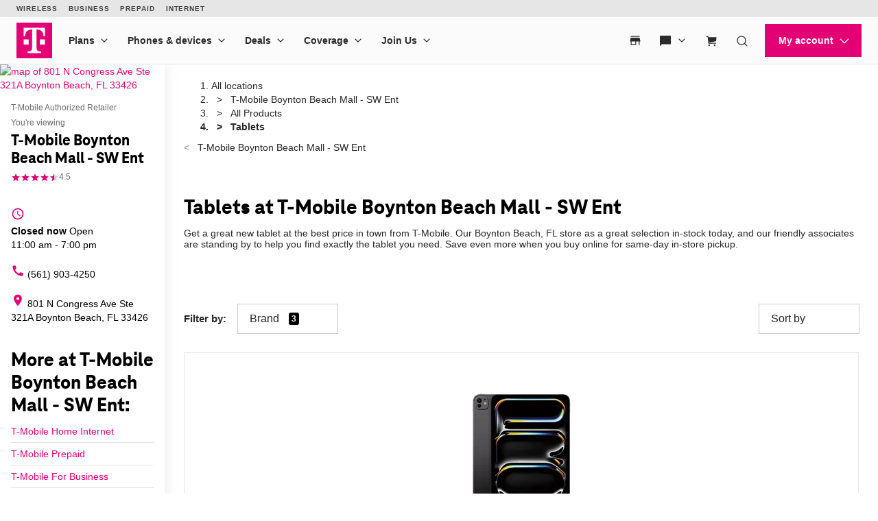

--- FILE ---
content_type: text/css
request_url: https://d2xe71nj4xrmst.cloudfront.net/static/lmbrowser/sass/template_system/tmobile.4813fe16f1f3.css
body_size: 45823
content:
@charset "UTF-8";@import"https://fonts.googleapis.com/css?family=Lato:400,400i,700,700i|Rubik:300,500";@font-face{font-family:TeleNeoWeb-ExtraBold;font-style:normal;font-weight:800;src:url("/static/lmbrowser/cust/tmobile/fonts/TeleNeoWeb-ExtraBold.46130db88950.woff2") format("woff")}:root{--gray-900: #262626;--gray-300: lightgray;--gray-700: #6a6a6a;--surface-200: #f4f4f4}/*!
 * Bootstrap v3.3.6 (http://getbootstrap.com)
 * Copyright 2011-2015 Twitter, Inc.
 * Licensed under MIT (https://github.com/twbs/bootstrap/blob/master/LICENSE)
 *//*! normalize.css v3.0.3 | MIT License | github.com/necolas/normalize.css */html{font-family:sans-serif;-ms-text-size-adjust:100%;-webkit-text-size-adjust:100%}body{margin:0}article,aside,details,figcaption,figure,footer,header,hgroup,main,menu,nav,section,summary{display:block}audio,canvas,progress,video{display:inline-block;vertical-align:baseline}audio:not([controls]){display:none;height:0}[hidden],template{display:none}a{background-color:transparent}a:active,a:hover{outline:0}abbr[title]{border-bottom:none;text-decoration:underline;-webkit-text-decoration:underline dotted;text-decoration:underline dotted}b,strong{font-weight:700}dfn{font-style:italic}h1{font-size:2em;margin:.67em 0}mark{background:#ff0;color:#000}small{font-size:80%}sub,sup{font-size:75%;line-height:0;position:relative;vertical-align:baseline}sup{top:-.5em}sub{bottom:-.25em}img{border:0}svg:not(:root){overflow:hidden}figure{margin:1em 40px}hr{-webkit-box-sizing:content-box;box-sizing:content-box;height:0}pre{overflow:auto}code,kbd,pre,samp{font-family:monospace,monospace;font-size:1em}button,input,optgroup,select,textarea{color:inherit;font:inherit;margin:0}button{overflow:visible}button,select{text-transform:none}button,html input[type=button],input[type=reset],input[type=submit]{-webkit-appearance:button;cursor:pointer}button[disabled],html input[disabled]{cursor:default}button::-moz-focus-inner,input::-moz-focus-inner{border:0;padding:0}input{line-height:normal}input[type=checkbox],input[type=radio]{-webkit-box-sizing:border-box;box-sizing:border-box;padding:0}input[type=number]::-webkit-inner-spin-button,input[type=number]::-webkit-outer-spin-button{height:auto}input[type=search]{-webkit-appearance:textfield;-webkit-box-sizing:content-box;box-sizing:content-box}input[type=search]::-webkit-search-cancel-button,input[type=search]::-webkit-search-decoration{-webkit-appearance:none}fieldset{border:1px solid #c0c0c0;margin:0 2px;padding:.35em .625em .75em}legend{border:0;padding:0}textarea{overflow:auto}optgroup{font-weight:700}table{border-collapse:collapse;border-spacing:0}td,th{padding:0}/*! Source: https://github.com/h5bp/html5-boilerplate/blob/master/src/css/main.css */@media print{*,*:before,*:after{color:#000!important;text-shadow:none!important;background:transparent!important;-webkit-box-shadow:none!important;box-shadow:none!important}a,a:visited{text-decoration:underline}a[href]:after{content:" (" attr(href) ")"}abbr[title]:after{content:" (" attr(title) ")"}a[href^="#"]:after,a[href^="javascript:"]:after{content:""}pre,blockquote{border:1px solid #999;page-break-inside:avoid}thead{display:table-header-group}tr,img{page-break-inside:avoid}img{max-width:100%!important}p,h2,h3{orphans:3;widows:3}h2,h3{page-break-after:avoid}.navbar{display:none}.btn>.caret,.dropup>.btn>.caret{border-top-color:#000!important}.label{border:1px solid #000}.table{border-collapse:collapse!important}.table td,.table th{background-color:#fff!important}.table-bordered th,.table-bordered td{border:1px solid #ddd!important}}*{-webkit-box-sizing:border-box;box-sizing:border-box}*:before,*:after{-webkit-box-sizing:border-box;box-sizing:border-box}html{font-size:10px;-webkit-tap-highlight-color:rgba(0,0,0,0)}body{font-family:Helvetica Neue,Helvetica,Arial,sans-serif;font-size:14px;line-height:1.428571429;color:#262626;background-color:#fff}input,button,select,textarea{font-family:inherit;font-size:inherit;line-height:inherit}a{color:#337ab7;text-decoration:none}a:hover,a:focus{color:#23527c;text-decoration:underline}a:focus{outline:5px auto -webkit-focus-ring-color;outline-offset:-2px}figure{margin:0}img{vertical-align:middle}.img-responsive{display:block;max-width:100%;height:auto}.img-rounded{border-radius:6px}.img-thumbnail{padding:4px;line-height:1.428571429;background-color:#fff;border:1px solid #ddd;border-radius:4px;-webkit-transition:all .2s ease-in-out;transition:all .2s ease-in-out;display:inline-block;max-width:100%;height:auto}.img-circle{border-radius:50%}hr{margin-top:20px;margin-bottom:20px;border:0;border-top:1px solid rgb(238.425,238.425,238.425)}.sr-only{position:absolute;width:1px;height:1px;padding:0;margin:-1px;overflow:hidden;clip:rect(0,0,0,0);border:0}.sr-only-focusable:active,.sr-only-focusable:focus{position:static;width:auto;height:auto;margin:0;overflow:visible;clip:auto}[role=button]{cursor:pointer}h1,h2,h3,h4,h5,h6,.h1,.h2,.h3,.h4,.h5,.h6{font-family:inherit;font-weight:500;line-height:1.1;color:inherit}h1 small,h1 .small,h2 small,h2 .small,h3 small,h3 .small,h4 small,h4 .small,h5 small,h5 .small,h6 small,h6 .small,.h1 small,.h1 .small,.h2 small,.h2 .small,.h3 small,.h3 .small,.h4 small,.h4 .small,.h5 small,.h5 .small,.h6 small,.h6 .small{font-weight:400;line-height:1;color:#777}h1,.h1,h2,.h2,h3,.h3{margin-top:20px;margin-bottom:10px}h1 small,h1 .small,.h1 small,.h1 .small,h2 small,h2 .small,.h2 small,.h2 .small,h3 small,h3 .small,.h3 small,.h3 .small{font-size:65%}h4,.h4,h5,.h5,h6,.h6{margin-top:10px;margin-bottom:10px}h4 small,h4 .small,.h4 small,.h4 .small,h5 small,h5 .small,.h5 small,.h5 .small,h6 small,h6 .small,.h6 small,.h6 .small{font-size:75%}h1,.h1{font-size:36px}h2,.h2{font-size:30px}h3,.h3{font-size:24px}h4,.h4{font-size:18px}h5,.h5{font-size:14px}h6,.h6{font-size:12px}.lead{margin-bottom:20px;font-size:16px;font-weight:300;line-height:1.4}@media (min-width: 768px){.lead{font-size:21px}}small,.small{font-size:85%}mark,.mark{padding:.2em;background-color:#fcf8e3}.text-left{text-align:left}.text-right{text-align:right}.text-center{text-align:center}.text-justify{text-align:justify}.text-nowrap{white-space:nowrap}.text-lowercase{text-transform:lowercase}.text-uppercase,.initialism{text-transform:uppercase}.text-capitalize{text-transform:capitalize}.text-muted{color:#777}.text-primary{color:#337ab7}a.text-primary:hover,a.text-primary:focus{color:#286090}.text-success{color:#3c763d}a.text-success:hover,a.text-success:focus{color:#2b542c}.text-info{color:#31708f}a.text-info:hover,a.text-info:focus{color:#245269}.text-warning{color:#8a6d3b}a.text-warning:hover,a.text-warning:focus{color:#66512c}.text-danger{color:#a94442}a.text-danger:hover,a.text-danger:focus{color:#843534}.bg-primary{color:#fff}.bg-primary{background-color:#337ab7}a.bg-primary:hover,a.bg-primary:focus{background-color:#286090}.bg-success{background-color:#dff0d8}a.bg-success:hover,a.bg-success:focus{background-color:#c1e2b3}.bg-info{background-color:#d9edf7}a.bg-info:hover,a.bg-info:focus{background-color:#afd9ee}.bg-warning{background-color:#fcf8e3}a.bg-warning:hover,a.bg-warning:focus{background-color:#f7ecb5}.bg-danger{background-color:#f2dede}a.bg-danger:hover,a.bg-danger:focus{background-color:#e4b9b9}.page-header{padding-bottom:9px;margin:40px 0 20px;border-bottom:1px solid rgb(238.425,238.425,238.425)}ul,ol{margin-top:0;margin-bottom:10px}ul ul,ul ol,ol ul,ol ol{margin-bottom:0}.list-unstyled{padding-left:0;list-style:none}.list-inline{padding-left:0;list-style:none;margin-left:-5px}.list-inline>li{display:inline-block;padding-right:5px;padding-left:5px}dl{margin-top:0;margin-bottom:20px}dt,dd{line-height:1.428571429}dt{font-weight:700}dd{margin-left:0}.dl-horizontal dd:before,.dl-horizontal dd:after{display:table;content:" "}.dl-horizontal dd:after{clear:both}@media (min-width: 768px){.dl-horizontal dt{float:left;width:160px;clear:left;text-align:right;overflow:hidden;text-overflow:ellipsis;white-space:nowrap}.dl-horizontal dd{margin-left:180px}}abbr[title],abbr[data-original-title]{cursor:help}.initialism{font-size:90%}blockquote{padding:10px 20px;margin:0 0 20px;font-size:17.5px;border-left:5px solid rgb(238.425,238.425,238.425)}blockquote p:last-child,blockquote ul:last-child,blockquote ol:last-child{margin-bottom:0}blockquote footer,blockquote small,blockquote .small{display:block;font-size:80%;line-height:1.428571429;color:#777}blockquote footer:before,blockquote small:before,blockquote .small:before{content:"— "}.blockquote-reverse,blockquote.pull-right{padding-right:15px;padding-left:0;text-align:right;border-right:5px solid rgb(238.425,238.425,238.425);border-left:0}.blockquote-reverse footer:before,.blockquote-reverse small:before,.blockquote-reverse .small:before,blockquote.pull-right footer:before,blockquote.pull-right small:before,blockquote.pull-right .small:before{content:""}.blockquote-reverse footer:after,.blockquote-reverse small:after,.blockquote-reverse .small:after,blockquote.pull-right footer:after,blockquote.pull-right small:after,blockquote.pull-right .small:after{content:" —"}address{margin-bottom:20px;font-style:normal;line-height:1.428571429}.container{padding-right:15px;padding-left:15px;margin-right:auto;margin-left:auto}.container:before,.container:after{display:table;content:" "}.container:after{clear:both}@media (min-width: 768px){.container{width:750px}}@media (min-width: 992px){.container{width:970px}}@media (min-width: 1200px){.container{width:1170px}}.container-fluid{padding-right:15px;padding-left:15px;margin-right:auto;margin-left:auto}.container-fluid:before,.container-fluid:after{display:table;content:" "}.container-fluid:after{clear:both}.row{margin-right:-15px;margin-left:-15px}.row:before,.row:after{display:table;content:" "}.row:after{clear:both}.row-no-gutters{margin-right:0;margin-left:0}.row-no-gutters [class*=col-]{padding-right:0;padding-left:0}.col-xs-1,.col-sm-1,.col-md-1,.col-lg-1,.col-xs-2,.col-sm-2,.col-md-2,.col-lg-2,.col-xs-3,.col-sm-3,.col-md-3,.col-lg-3,.col-xs-4,.col-sm-4,.col-md-4,.col-lg-4,.col-xs-5,.col-sm-5,.col-md-5,.col-lg-5,.col-xs-6,.col-sm-6,.col-md-6,.col-lg-6,.col-xs-7,.col-sm-7,.col-md-7,.col-lg-7,.col-xs-8,.col-sm-8,.col-md-8,.col-lg-8,.col-xs-9,.col-sm-9,.col-md-9,.col-lg-9,.col-xs-10,.col-sm-10,.col-md-10,.col-lg-10,.col-xs-11,.col-sm-11,.col-md-11,.col-lg-11,.col-xs-12,.col-sm-12,.col-md-12,.col-lg-12{position:relative;min-height:1px;padding-right:15px;padding-left:15px}.col-xs-1,.col-xs-2,.col-xs-3,.col-xs-4,.col-xs-5,.col-xs-6,.col-xs-7,.col-xs-8,.col-xs-9,.col-xs-10,.col-xs-11,.col-xs-12{float:left}.col-xs-1{width:8.3333333333%}.col-xs-2{width:16.6666666667%}.col-xs-3{width:25%}.col-xs-4{width:33.3333333333%}.col-xs-5{width:41.6666666667%}.col-xs-6{width:50%}.col-xs-7{width:58.3333333333%}.col-xs-8{width:66.6666666667%}.col-xs-9{width:75%}.col-xs-10{width:83.3333333333%}.col-xs-11{width:91.6666666667%}.col-xs-12{width:100%}.col-xs-pull-0{right:auto}.col-xs-pull-1{right:8.3333333333%}.col-xs-pull-2{right:16.6666666667%}.col-xs-pull-3{right:25%}.col-xs-pull-4{right:33.3333333333%}.col-xs-pull-5{right:41.6666666667%}.col-xs-pull-6{right:50%}.col-xs-pull-7{right:58.3333333333%}.col-xs-pull-8{right:66.6666666667%}.col-xs-pull-9{right:75%}.col-xs-pull-10{right:83.3333333333%}.col-xs-pull-11{right:91.6666666667%}.col-xs-pull-12{right:100%}.col-xs-push-0{left:auto}.col-xs-push-1{left:8.3333333333%}.col-xs-push-2{left:16.6666666667%}.col-xs-push-3{left:25%}.col-xs-push-4{left:33.3333333333%}.col-xs-push-5{left:41.6666666667%}.col-xs-push-6{left:50%}.col-xs-push-7{left:58.3333333333%}.col-xs-push-8{left:66.6666666667%}.col-xs-push-9{left:75%}.col-xs-push-10{left:83.3333333333%}.col-xs-push-11{left:91.6666666667%}.col-xs-push-12{left:100%}.col-xs-offset-0{margin-left:0%}.col-xs-offset-1{margin-left:8.3333333333%}.col-xs-offset-2{margin-left:16.6666666667%}.col-xs-offset-3{margin-left:25%}.col-xs-offset-4{margin-left:33.3333333333%}.col-xs-offset-5{margin-left:41.6666666667%}.col-xs-offset-6{margin-left:50%}.col-xs-offset-7{margin-left:58.3333333333%}.col-xs-offset-8{margin-left:66.6666666667%}.col-xs-offset-9{margin-left:75%}.col-xs-offset-10{margin-left:83.3333333333%}.col-xs-offset-11{margin-left:91.6666666667%}.col-xs-offset-12{margin-left:100%}@media (min-width: 768px){.col-sm-1,.col-sm-2,.col-sm-3,.col-sm-4,.col-sm-5,.col-sm-6,.col-sm-7,.col-sm-8,.col-sm-9,.col-sm-10,.col-sm-11,.col-sm-12{float:left}.col-sm-1{width:8.3333333333%}.col-sm-2{width:16.6666666667%}.col-sm-3{width:25%}.col-sm-4{width:33.3333333333%}.col-sm-5{width:41.6666666667%}.col-sm-6{width:50%}.col-sm-7{width:58.3333333333%}.col-sm-8{width:66.6666666667%}.col-sm-9{width:75%}.col-sm-10{width:83.3333333333%}.col-sm-11{width:91.6666666667%}.col-sm-12{width:100%}.col-sm-pull-0{right:auto}.col-sm-pull-1{right:8.3333333333%}.col-sm-pull-2{right:16.6666666667%}.col-sm-pull-3{right:25%}.col-sm-pull-4{right:33.3333333333%}.col-sm-pull-5{right:41.6666666667%}.col-sm-pull-6{right:50%}.col-sm-pull-7{right:58.3333333333%}.col-sm-pull-8{right:66.6666666667%}.col-sm-pull-9{right:75%}.col-sm-pull-10{right:83.3333333333%}.col-sm-pull-11{right:91.6666666667%}.col-sm-pull-12{right:100%}.col-sm-push-0{left:auto}.col-sm-push-1{left:8.3333333333%}.col-sm-push-2{left:16.6666666667%}.col-sm-push-3{left:25%}.col-sm-push-4{left:33.3333333333%}.col-sm-push-5{left:41.6666666667%}.col-sm-push-6{left:50%}.col-sm-push-7{left:58.3333333333%}.col-sm-push-8{left:66.6666666667%}.col-sm-push-9{left:75%}.col-sm-push-10{left:83.3333333333%}.col-sm-push-11{left:91.6666666667%}.col-sm-push-12{left:100%}.col-sm-offset-0{margin-left:0%}.col-sm-offset-1{margin-left:8.3333333333%}.col-sm-offset-2{margin-left:16.6666666667%}.col-sm-offset-3{margin-left:25%}.col-sm-offset-4{margin-left:33.3333333333%}.col-sm-offset-5{margin-left:41.6666666667%}.col-sm-offset-6{margin-left:50%}.col-sm-offset-7{margin-left:58.3333333333%}.col-sm-offset-8{margin-left:66.6666666667%}.col-sm-offset-9{margin-left:75%}.col-sm-offset-10{margin-left:83.3333333333%}.col-sm-offset-11{margin-left:91.6666666667%}.col-sm-offset-12{margin-left:100%}}@media (min-width: 992px){.col-md-1,.col-md-2,.col-md-3,.col-md-4,.col-md-5,.col-md-6,.col-md-7,.col-md-8,.col-md-9,.col-md-10,.col-md-11,.col-md-12{float:left}.col-md-1{width:8.3333333333%}.col-md-2{width:16.6666666667%}.col-md-3{width:25%}.col-md-4{width:33.3333333333%}.col-md-5{width:41.6666666667%}.col-md-6{width:50%}.col-md-7{width:58.3333333333%}.col-md-8{width:66.6666666667%}.col-md-9{width:75%}.col-md-10{width:83.3333333333%}.col-md-11{width:91.6666666667%}.col-md-12{width:100%}.col-md-pull-0{right:auto}.col-md-pull-1{right:8.3333333333%}.col-md-pull-2{right:16.6666666667%}.col-md-pull-3{right:25%}.col-md-pull-4{right:33.3333333333%}.col-md-pull-5{right:41.6666666667%}.col-md-pull-6{right:50%}.col-md-pull-7{right:58.3333333333%}.col-md-pull-8{right:66.6666666667%}.col-md-pull-9{right:75%}.col-md-pull-10{right:83.3333333333%}.col-md-pull-11{right:91.6666666667%}.col-md-pull-12{right:100%}.col-md-push-0{left:auto}.col-md-push-1{left:8.3333333333%}.col-md-push-2{left:16.6666666667%}.col-md-push-3{left:25%}.col-md-push-4{left:33.3333333333%}.col-md-push-5{left:41.6666666667%}.col-md-push-6{left:50%}.col-md-push-7{left:58.3333333333%}.col-md-push-8{left:66.6666666667%}.col-md-push-9{left:75%}.col-md-push-10{left:83.3333333333%}.col-md-push-11{left:91.6666666667%}.col-md-push-12{left:100%}.col-md-offset-0{margin-left:0%}.col-md-offset-1{margin-left:8.3333333333%}.col-md-offset-2{margin-left:16.6666666667%}.col-md-offset-3{margin-left:25%}.col-md-offset-4{margin-left:33.3333333333%}.col-md-offset-5{margin-left:41.6666666667%}.col-md-offset-6{margin-left:50%}.col-md-offset-7{margin-left:58.3333333333%}.col-md-offset-8{margin-left:66.6666666667%}.col-md-offset-9{margin-left:75%}.col-md-offset-10{margin-left:83.3333333333%}.col-md-offset-11{margin-left:91.6666666667%}.col-md-offset-12{margin-left:100%}}@media (min-width: 1200px){.col-lg-1,.col-lg-2,.col-lg-3,.col-lg-4,.col-lg-5,.col-lg-6,.col-lg-7,.col-lg-8,.col-lg-9,.col-lg-10,.col-lg-11,.col-lg-12{float:left}.col-lg-1{width:8.3333333333%}.col-lg-2{width:16.6666666667%}.col-lg-3{width:25%}.col-lg-4{width:33.3333333333%}.col-lg-5{width:41.6666666667%}.col-lg-6{width:50%}.col-lg-7{width:58.3333333333%}.col-lg-8{width:66.6666666667%}.col-lg-9{width:75%}.col-lg-10{width:83.3333333333%}.col-lg-11{width:91.6666666667%}.col-lg-12{width:100%}.col-lg-pull-0{right:auto}.col-lg-pull-1{right:8.3333333333%}.col-lg-pull-2{right:16.6666666667%}.col-lg-pull-3{right:25%}.col-lg-pull-4{right:33.3333333333%}.col-lg-pull-5{right:41.6666666667%}.col-lg-pull-6{right:50%}.col-lg-pull-7{right:58.3333333333%}.col-lg-pull-8{right:66.6666666667%}.col-lg-pull-9{right:75%}.col-lg-pull-10{right:83.3333333333%}.col-lg-pull-11{right:91.6666666667%}.col-lg-pull-12{right:100%}.col-lg-push-0{left:auto}.col-lg-push-1{left:8.3333333333%}.col-lg-push-2{left:16.6666666667%}.col-lg-push-3{left:25%}.col-lg-push-4{left:33.3333333333%}.col-lg-push-5{left:41.6666666667%}.col-lg-push-6{left:50%}.col-lg-push-7{left:58.3333333333%}.col-lg-push-8{left:66.6666666667%}.col-lg-push-9{left:75%}.col-lg-push-10{left:83.3333333333%}.col-lg-push-11{left:91.6666666667%}.col-lg-push-12{left:100%}.col-lg-offset-0{margin-left:0%}.col-lg-offset-1{margin-left:8.3333333333%}.col-lg-offset-2{margin-left:16.6666666667%}.col-lg-offset-3{margin-left:25%}.col-lg-offset-4{margin-left:33.3333333333%}.col-lg-offset-5{margin-left:41.6666666667%}.col-lg-offset-6{margin-left:50%}.col-lg-offset-7{margin-left:58.3333333333%}.col-lg-offset-8{margin-left:66.6666666667%}.col-lg-offset-9{margin-left:75%}.col-lg-offset-10{margin-left:83.3333333333%}.col-lg-offset-11{margin-left:91.6666666667%}.col-lg-offset-12{margin-left:100%}}fieldset{min-width:0;padding:0;margin:0;border:0}legend{display:block;width:100%;padding:0;margin-bottom:20px;font-size:21px;line-height:inherit;color:#333;border:0;border-bottom:1px solid #e5e5e5}label{display:inline-block;max-width:100%;margin-bottom:5px;font-weight:700}input[type=search]{-webkit-box-sizing:border-box;box-sizing:border-box;-webkit-appearance:none;-moz-appearance:none;appearance:none}input[type=radio],input[type=checkbox]{margin:4px 0 0;margin-top:1px \	;line-height:normal}input[type=radio][disabled],input[type=radio].disabled,fieldset[disabled] input[type=radio],input[type=checkbox][disabled],input[type=checkbox].disabled,fieldset[disabled] input[type=checkbox]{cursor:not-allowed}input[type=file]{display:block}input[type=range]{display:block;width:100%}select[multiple],select[size]{height:auto}input[type=file]:focus,input[type=radio]:focus,input[type=checkbox]:focus{outline:5px auto -webkit-focus-ring-color;outline-offset:-2px}output{display:block;padding-top:7px;font-size:14px;line-height:1.428571429;color:#555}.form-control{display:block;width:100%;height:34px;padding:6px 12px;font-size:14px;line-height:1.428571429;color:#555;background-color:#fff;background-image:none;border:1px solid #ccc;border-radius:4px;-webkit-box-shadow:inset 0 1px 1px rgba(0,0,0,.075);box-shadow:inset 0 1px 1px #00000013;-webkit-transition:border-color ease-in-out .15s,box-shadow ease-in-out .15s;-webkit-transition:border-color ease-in-out .15s,-webkit-box-shadow ease-in-out .15s;transition:border-color ease-in-out .15s,-webkit-box-shadow ease-in-out .15s;transition:border-color ease-in-out .15s,box-shadow ease-in-out .15s;transition:border-color ease-in-out .15s,box-shadow ease-in-out .15s,-webkit-box-shadow ease-in-out .15s}.form-control:focus{border-color:#66afe9;outline:0;-webkit-box-shadow:inset 0 1px 1px rgba(0,0,0,.075),0 0 8px rgba(102,175,233,.6);box-shadow:inset 0 1px 1px #00000013,0 0 8px #66afe999}.form-control::-moz-placeholder{color:#999;opacity:1}.form-control:-ms-input-placeholder{color:#999}.form-control::-webkit-input-placeholder{color:#999}.form-control::-ms-expand{background-color:transparent;border:0}.form-control[disabled],.form-control[readonly],fieldset[disabled] .form-control{background-color:#eee;opacity:1}.form-control[disabled],fieldset[disabled] .form-control{cursor:not-allowed}textarea.form-control{height:auto}@media screen and (-webkit-min-device-pixel-ratio: 0){input[type=date].form-control,input[type=time].form-control,input[type=datetime-local].form-control,input[type=month].form-control{line-height:34px}input[type=date].input-sm,.input-group-sm input[type=date],input[type=time].input-sm,.input-group-sm input[type=time],input[type=datetime-local].input-sm,.input-group-sm input[type=datetime-local],input[type=month].input-sm,.input-group-sm input[type=month]{line-height:30px}input[type=date].input-lg,.input-group-lg input[type=date],input[type=time].input-lg,.input-group-lg input[type=time],input[type=datetime-local].input-lg,.input-group-lg input[type=datetime-local],input[type=month].input-lg,.input-group-lg input[type=month]{line-height:46px}}.form-group{margin-bottom:15px}.radio,.checkbox{position:relative;display:block;margin-top:10px;margin-bottom:10px}.radio.disabled label,fieldset[disabled] .radio label,.checkbox.disabled label,fieldset[disabled] .checkbox label{cursor:not-allowed}.radio label,.checkbox label{min-height:20px;padding-left:20px;margin-bottom:0;font-weight:400;cursor:pointer}.radio input[type=radio],.radio-inline input[type=radio],.checkbox input[type=checkbox],.checkbox-inline input[type=checkbox]{position:absolute;margin-top:4px \	;margin-left:-20px}.radio+.radio,.checkbox+.checkbox{margin-top:-5px}.radio-inline,.checkbox-inline{position:relative;display:inline-block;padding-left:20px;margin-bottom:0;font-weight:400;vertical-align:middle;cursor:pointer}.radio-inline.disabled,fieldset[disabled] .radio-inline,.checkbox-inline.disabled,fieldset[disabled] .checkbox-inline{cursor:not-allowed}.radio-inline+.radio-inline,.checkbox-inline+.checkbox-inline{margin-top:0;margin-left:10px}.form-control-static{min-height:34px;padding-top:7px;padding-bottom:7px;margin-bottom:0}.form-control-static.input-lg,.form-control-static.input-sm{padding-right:0;padding-left:0}.input-sm{height:30px;padding:5px 10px;font-size:12px;line-height:1.5;border-radius:3px}select.input-sm{height:30px;line-height:30px}textarea.input-sm,select[multiple].input-sm{height:auto}.form-group-sm .form-control{height:30px;padding:5px 10px;font-size:12px;line-height:1.5;border-radius:3px}.form-group-sm select.form-control{height:30px;line-height:30px}.form-group-sm textarea.form-control,.form-group-sm select[multiple].form-control{height:auto}.form-group-sm .form-control-static{height:30px;min-height:32px;padding:6px 10px;font-size:12px;line-height:1.5}.input-lg{height:46px;padding:10px 16px;font-size:18px;line-height:1.3333333;border-radius:6px}select.input-lg{height:46px;line-height:46px}textarea.input-lg,select[multiple].input-lg{height:auto}.form-group-lg .form-control{height:46px;padding:10px 16px;font-size:18px;line-height:1.3333333;border-radius:6px}.form-group-lg select.form-control{height:46px;line-height:46px}.form-group-lg textarea.form-control,.form-group-lg select[multiple].form-control{height:auto}.form-group-lg .form-control-static{height:46px;min-height:38px;padding:11px 16px;font-size:18px;line-height:1.3333333}.has-feedback{position:relative}.has-feedback .form-control{padding-right:42.5px}.form-control-feedback{position:absolute;top:0;right:0;z-index:2;display:block;width:34px;height:34px;line-height:34px;text-align:center;pointer-events:none}.input-lg+.form-control-feedback,.input-group-lg+.form-control-feedback,.form-group-lg .form-control+.form-control-feedback{width:46px;height:46px;line-height:46px}.input-sm+.form-control-feedback,.input-group-sm+.form-control-feedback,.form-group-sm .form-control+.form-control-feedback{width:30px;height:30px;line-height:30px}.has-success .help-block,.has-success .control-label,.has-success .radio,.has-success .checkbox,.has-success .radio-inline,.has-success .checkbox-inline,.has-success.radio label,.has-success.checkbox label,.has-success.radio-inline label,.has-success.checkbox-inline label{color:#3c763d}.has-success .form-control{border-color:#3c763d;-webkit-box-shadow:inset 0 1px 1px rgba(0,0,0,.075);box-shadow:inset 0 1px 1px #00000013}.has-success .form-control:focus{border-color:#2b542c;-webkit-box-shadow:inset 0 1px 1px rgba(0,0,0,.075),0 0 6px rgb(102.5280898876,177.4719101124,103.8202247191);box-shadow:inset 0 1px 1px #00000013,0 0 6px #67b168}.has-success .input-group-addon{color:#3c763d;background-color:#dff0d8;border-color:#3c763d}.has-success .form-control-feedback{color:#3c763d}.has-warning .help-block,.has-warning .control-label,.has-warning .radio,.has-warning .checkbox,.has-warning .radio-inline,.has-warning .checkbox-inline,.has-warning.radio label,.has-warning.checkbox label,.has-warning.radio-inline label,.has-warning.checkbox-inline label{color:#8a6d3b}.has-warning .form-control{border-color:#8a6d3b;-webkit-box-shadow:inset 0 1px 1px rgba(0,0,0,.075);box-shadow:inset 0 1px 1px #00000013}.has-warning .form-control:focus{border-color:#66512c;-webkit-box-shadow:inset 0 1px 1px rgba(0,0,0,.075),0 0 6px rgb(191.807106599,160.7461928934,107.192893401);box-shadow:inset 0 1px 1px #00000013,0 0 6px #c0a16b}.has-warning .input-group-addon{color:#8a6d3b;background-color:#fcf8e3;border-color:#8a6d3b}.has-warning .form-control-feedback{color:#8a6d3b}.has-error .help-block,.has-error .control-label,.has-error .radio,.has-error .checkbox,.has-error .radio-inline,.has-error .checkbox-inline,.has-error.radio label,.has-error.checkbox label,.has-error.radio-inline label,.has-error.checkbox-inline label{color:#a94442}.has-error .form-control{border-color:#a94442;-webkit-box-shadow:inset 0 1px 1px rgba(0,0,0,.075);box-shadow:inset 0 1px 1px #00000013}.has-error .form-control:focus{border-color:#843534;-webkit-box-shadow:inset 0 1px 1px rgba(0,0,0,.075),0 0 6px rgb(206.4127659574,132.0595744681,130.5872340426);box-shadow:inset 0 1px 1px #00000013,0 0 6px #ce8483}.has-error .input-group-addon{color:#a94442;background-color:#f2dede;border-color:#a94442}.has-error .form-control-feedback{color:#a94442}.has-feedback label~.form-control-feedback{top:25px}.has-feedback label.sr-only~.form-control-feedback{top:0}.help-block{display:block;margin-top:5px;margin-bottom:10px;color:#666}@media (min-width: 768px){.form-inline .form-group{display:inline-block;margin-bottom:0;vertical-align:middle}.form-inline .form-control{display:inline-block;width:auto;vertical-align:middle}.form-inline .form-control-static{display:inline-block}.form-inline .input-group{display:inline-table;vertical-align:middle}.form-inline .input-group .input-group-addon,.form-inline .input-group .input-group-btn,.form-inline .input-group .form-control{width:auto}.form-inline .input-group>.form-control{width:100%}.form-inline .control-label{margin-bottom:0;vertical-align:middle}.form-inline .radio,.form-inline .checkbox{display:inline-block;margin-top:0;margin-bottom:0;vertical-align:middle}.form-inline .radio label,.form-inline .checkbox label{padding-left:0}.form-inline .radio input[type=radio],.form-inline .checkbox input[type=checkbox]{position:relative;margin-left:0}.form-inline .has-feedback .form-control-feedback{top:0}}.form-horizontal .radio,.form-horizontal .checkbox,.form-horizontal .radio-inline,.form-horizontal .checkbox-inline{padding-top:7px;margin-top:0;margin-bottom:0}.form-horizontal .radio,.form-horizontal .checkbox{min-height:27px}.form-horizontal .form-group{margin-right:-15px;margin-left:-15px}.form-horizontal .form-group:before,.form-horizontal .form-group:after{display:table;content:" "}.form-horizontal .form-group:after{clear:both}@media (min-width: 768px){.form-horizontal .control-label{padding-top:7px;margin-bottom:0;text-align:right}}.form-horizontal .has-feedback .form-control-feedback{right:15px}@media (min-width: 768px){.form-horizontal .form-group-lg .control-label{padding-top:11px;font-size:18px}}@media (min-width: 768px){.form-horizontal .form-group-sm .control-label{padding-top:6px;font-size:12px}}.btn{display:inline-block;margin-bottom:0;font-weight:400;text-align:center;white-space:nowrap;vertical-align:middle;-ms-touch-action:manipulation;touch-action:manipulation;cursor:pointer;background-image:none;border:1px solid transparent;padding:6px 12px;font-size:14px;line-height:1.428571429;border-radius:4px;-webkit-user-select:none;-moz-user-select:none;-ms-user-select:none;user-select:none}.btn:focus,.btn.focus,.btn:active:focus,.btn:active.focus,.btn.active:focus,.btn.active.focus{outline:5px auto -webkit-focus-ring-color;outline-offset:-2px}.btn:hover,.btn:focus,.btn.focus{color:#333;text-decoration:none}.btn:active,.btn.active{background-image:none;outline:0;-webkit-box-shadow:inset 0 3px 5px rgba(0,0,0,.125);box-shadow:inset 0 3px 5px #00000020}.btn.disabled,.btn[disabled],fieldset[disabled] .btn{cursor:not-allowed;filter:alpha(opacity=65);opacity:.65;-webkit-box-shadow:none;box-shadow:none}a.btn.disabled,fieldset[disabled] a.btn{pointer-events:none}.btn-default{color:#333;background-color:#fff;border-color:#ccc}.btn-default:focus,.btn-default.focus{color:#333;background-color:#e6e6e6;border-color:#8c8c8c}.btn-default:hover{color:#333;background-color:#e6e6e6;border-color:#adadad}.btn-default:active,.btn-default.active,.open>.btn-default.dropdown-toggle{color:#333;background-color:#e6e6e6;background-image:none;border-color:#adadad}.btn-default:active:hover,.btn-default:active:focus,.btn-default:active.focus,.btn-default.active:hover,.btn-default.active:focus,.btn-default.active.focus,.open>.btn-default.dropdown-toggle:hover,.open>.btn-default.dropdown-toggle:focus,.open>.btn-default.dropdown-toggle.focus{color:#333;background-color:#d4d4d4;border-color:#8c8c8c}.btn-default.disabled:hover,.btn-default.disabled:focus,.btn-default.disabled.focus,.btn-default[disabled]:hover,.btn-default[disabled]:focus,.btn-default[disabled].focus,fieldset[disabled] .btn-default:hover,fieldset[disabled] .btn-default:focus,fieldset[disabled] .btn-default.focus{background-color:#fff;border-color:#ccc}.btn-default .badge{color:#fff;background-color:#333}.btn-primary{color:#fff;background-color:#337ab7;border-color:#2e6da4}.btn-primary:focus,.btn-primary.focus{color:#fff;background-color:#286090;border-color:#122b40}.btn-primary:hover{color:#fff;background-color:#286090;border-color:#204d74}.btn-primary:active,.btn-primary.active,.open>.btn-primary.dropdown-toggle{color:#fff;background-color:#286090;background-image:none;border-color:#204d74}.btn-primary:active:hover,.btn-primary:active:focus,.btn-primary:active.focus,.btn-primary.active:hover,.btn-primary.active:focus,.btn-primary.active.focus,.open>.btn-primary.dropdown-toggle:hover,.open>.btn-primary.dropdown-toggle:focus,.open>.btn-primary.dropdown-toggle.focus{color:#fff;background-color:#204d74;border-color:#122b40}.btn-primary.disabled:hover,.btn-primary.disabled:focus,.btn-primary.disabled.focus,.btn-primary[disabled]:hover,.btn-primary[disabled]:focus,.btn-primary[disabled].focus,fieldset[disabled] .btn-primary:hover,fieldset[disabled] .btn-primary:focus,fieldset[disabled] .btn-primary.focus{background-color:#337ab7;border-color:#2e6da4}.btn-primary .badge{color:#337ab7;background-color:#fff}.btn-success{color:#fff;background-color:#5cb85c;border-color:#4cae4c}.btn-success:focus,.btn-success.focus{color:#fff;background-color:#449d44;border-color:#255625}.btn-success:hover{color:#fff;background-color:#449d44;border-color:#398439}.btn-success:active,.btn-success.active,.open>.btn-success.dropdown-toggle{color:#fff;background-color:#449d44;background-image:none;border-color:#398439}.btn-success:active:hover,.btn-success:active:focus,.btn-success:active.focus,.btn-success.active:hover,.btn-success.active:focus,.btn-success.active.focus,.open>.btn-success.dropdown-toggle:hover,.open>.btn-success.dropdown-toggle:focus,.open>.btn-success.dropdown-toggle.focus{color:#fff;background-color:#398439;border-color:#255625}.btn-success.disabled:hover,.btn-success.disabled:focus,.btn-success.disabled.focus,.btn-success[disabled]:hover,.btn-success[disabled]:focus,.btn-success[disabled].focus,fieldset[disabled] .btn-success:hover,fieldset[disabled] .btn-success:focus,fieldset[disabled] .btn-success.focus{background-color:#5cb85c;border-color:#4cae4c}.btn-success .badge{color:#5cb85c;background-color:#fff}.btn-info{color:#fff;background-color:#5bc0de;border-color:#46b8da}.btn-info:focus,.btn-info.focus{color:#fff;background-color:#31b0d5;border-color:#1b6d85}.btn-info:hover{color:#fff;background-color:#31b0d5;border-color:#269abc}.btn-info:active,.btn-info.active,.open>.btn-info.dropdown-toggle{color:#fff;background-color:#31b0d5;background-image:none;border-color:#269abc}.btn-info:active:hover,.btn-info:active:focus,.btn-info:active.focus,.btn-info.active:hover,.btn-info.active:focus,.btn-info.active.focus,.open>.btn-info.dropdown-toggle:hover,.open>.btn-info.dropdown-toggle:focus,.open>.btn-info.dropdown-toggle.focus{color:#fff;background-color:#269abc;border-color:#1b6d85}.btn-info.disabled:hover,.btn-info.disabled:focus,.btn-info.disabled.focus,.btn-info[disabled]:hover,.btn-info[disabled]:focus,.btn-info[disabled].focus,fieldset[disabled] .btn-info:hover,fieldset[disabled] .btn-info:focus,fieldset[disabled] .btn-info.focus{background-color:#5bc0de;border-color:#46b8da}.btn-info .badge{color:#5bc0de;background-color:#fff}.btn-warning{color:#fff;background-color:#f0ad4e;border-color:#eea236}.btn-warning:focus,.btn-warning.focus{color:#fff;background-color:#ec971f;border-color:#985f0d}.btn-warning:hover{color:#fff;background-color:#ec971f;border-color:#d58512}.btn-warning:active,.btn-warning.active,.open>.btn-warning.dropdown-toggle{color:#fff;background-color:#ec971f;background-image:none;border-color:#d58512}.btn-warning:active:hover,.btn-warning:active:focus,.btn-warning:active.focus,.btn-warning.active:hover,.btn-warning.active:focus,.btn-warning.active.focus,.open>.btn-warning.dropdown-toggle:hover,.open>.btn-warning.dropdown-toggle:focus,.open>.btn-warning.dropdown-toggle.focus{color:#fff;background-color:#d58512;border-color:#985f0d}.btn-warning.disabled:hover,.btn-warning.disabled:focus,.btn-warning.disabled.focus,.btn-warning[disabled]:hover,.btn-warning[disabled]:focus,.btn-warning[disabled].focus,fieldset[disabled] .btn-warning:hover,fieldset[disabled] .btn-warning:focus,fieldset[disabled] .btn-warning.focus{background-color:#f0ad4e;border-color:#eea236}.btn-warning .badge{color:#f0ad4e;background-color:#fff}.btn-danger{color:#fff;background-color:#d9534f;border-color:#d43f3a}.btn-danger:focus,.btn-danger.focus{color:#fff;background-color:#c9302c;border-color:#761c19}.btn-danger:hover{color:#fff;background-color:#c9302c;border-color:#ac2925}.btn-danger:active,.btn-danger.active,.open>.btn-danger.dropdown-toggle{color:#fff;background-color:#c9302c;background-image:none;border-color:#ac2925}.btn-danger:active:hover,.btn-danger:active:focus,.btn-danger:active.focus,.btn-danger.active:hover,.btn-danger.active:focus,.btn-danger.active.focus,.open>.btn-danger.dropdown-toggle:hover,.open>.btn-danger.dropdown-toggle:focus,.open>.btn-danger.dropdown-toggle.focus{color:#fff;background-color:#ac2925;border-color:#761c19}.btn-danger.disabled:hover,.btn-danger.disabled:focus,.btn-danger.disabled.focus,.btn-danger[disabled]:hover,.btn-danger[disabled]:focus,.btn-danger[disabled].focus,fieldset[disabled] .btn-danger:hover,fieldset[disabled] .btn-danger:focus,fieldset[disabled] .btn-danger.focus{background-color:#d9534f;border-color:#d43f3a}.btn-danger .badge{color:#d9534f;background-color:#fff}.btn-link{font-weight:400;color:#337ab7;border-radius:0}.btn-link,.btn-link:active,.btn-link.active,.btn-link[disabled],fieldset[disabled] .btn-link{background-color:transparent;-webkit-box-shadow:none;box-shadow:none}.btn-link,.btn-link:hover,.btn-link:focus,.btn-link:active{border-color:transparent}.btn-link:hover,.btn-link:focus{color:#23527c;text-decoration:underline;background-color:transparent}.btn-link[disabled]:hover,.btn-link[disabled]:focus,fieldset[disabled] .btn-link:hover,fieldset[disabled] .btn-link:focus{color:#777;text-decoration:none}.btn-lg,.btn-group-lg>.btn{padding:10px 16px;font-size:18px;line-height:1.3333333;border-radius:6px}.btn-sm,.btn-group-sm>.btn{padding:5px 10px;font-size:12px;line-height:1.5;border-radius:3px}.btn-xs,.btn-group-xs>.btn{padding:1px 5px;font-size:12px;line-height:1.5;border-radius:3px}.btn-block{display:block;width:100%}.btn-block+.btn-block{margin-top:5px}input[type=submit].btn-block,input[type=reset].btn-block,input[type=button].btn-block{width:100%}.fade{opacity:0;-webkit-transition:opacity .15s linear;transition:opacity .15s linear}.fade.in{opacity:1}.collapse{display:none}.collapse.in{display:block}tr.collapse.in{display:table-row}tbody.collapse.in{display:table-row-group}.collapsing{position:relative;height:0;overflow:hidden;-webkit-transition-property:height,visibility;transition-property:height,visibility;-webkit-transition-duration:.35s;transition-duration:.35s;-webkit-transition-timing-function:ease;transition-timing-function:ease}.caret{display:inline-block;width:0;height:0;margin-left:2px;vertical-align:middle;border-top:4px dashed;border-top:4px solid \	;border-right:4px solid transparent;border-left:4px solid transparent}.dropup,.dropdown{position:relative}.dropdown-toggle:focus{outline:0}.dropdown-menu{position:absolute;top:100%;left:0;z-index:1000;display:none;float:left;min-width:160px;padding:5px 0;margin:2px 0 0;font-size:14px;text-align:left;list-style:none;background-color:#fff;background-clip:padding-box;border:1px solid #ccc;border:1px solid rgba(0,0,0,.15);border-radius:4px;-webkit-box-shadow:0 6px 12px rgba(0,0,0,.175);box-shadow:0 6px 12px #0000002d}.dropdown-menu.pull-right{right:0;left:auto}.dropdown-menu .divider{height:1px;margin:9px 0;overflow:hidden;background-color:#e5e5e5}.dropdown-menu>li>a{display:block;padding:3px 20px;clear:both;font-weight:400;line-height:1.428571429;color:#333;white-space:nowrap}.dropdown-menu>li>a:hover,.dropdown-menu>li>a:focus{color:#262626;text-decoration:none;background-color:#f5f5f5}.dropdown-menu>.active>a,.dropdown-menu>.active>a:hover,.dropdown-menu>.active>a:focus{color:#fff;text-decoration:none;background-color:#337ab7;outline:0}.dropdown-menu>.disabled>a,.dropdown-menu>.disabled>a:hover,.dropdown-menu>.disabled>a:focus{color:#777}.dropdown-menu>.disabled>a:hover,.dropdown-menu>.disabled>a:focus{text-decoration:none;cursor:not-allowed;background-color:transparent;background-image:none;filter:progid:DXImageTransform.Microsoft.gradient(enabled = false)}.open>.dropdown-menu{display:block}.open>a{outline:0}.dropdown-menu-right{right:0;left:auto}.dropdown-menu-left{right:auto;left:0}.dropdown-header{display:block;padding:3px 20px;font-size:12px;line-height:1.428571429;color:#777;white-space:nowrap}.dropdown-backdrop{position:fixed;top:0;right:0;bottom:0;left:0;z-index:990}.pull-right>.dropdown-menu{right:0;left:auto}.dropup .caret,.navbar-fixed-bottom .dropdown .caret{content:"";border-top:0;border-bottom:4px dashed;border-bottom:4px solid \	}.dropup .dropdown-menu,.navbar-fixed-bottom .dropdown .dropdown-menu{top:auto;bottom:100%;margin-bottom:2px}@media (min-width: 768px){.navbar-right .dropdown-menu{right:0;left:auto}.navbar-right .dropdown-menu-left{left:0;right:auto}}.btn-group,.btn-group-vertical{position:relative;display:inline-block;vertical-align:middle}.btn-group>.btn,.btn-group-vertical>.btn{position:relative;float:left}.btn-group>.btn:hover,.btn-group>.btn:focus,.btn-group>.btn:active,.btn-group>.btn.active,.btn-group-vertical>.btn:hover,.btn-group-vertical>.btn:focus,.btn-group-vertical>.btn:active,.btn-group-vertical>.btn.active{z-index:2}.btn-group .btn+.btn,.btn-group .btn+.btn-group,.btn-group .btn-group+.btn,.btn-group .btn-group+.btn-group{margin-left:-1px}.btn-toolbar{margin-left:-5px}.btn-toolbar:before,.btn-toolbar:after{display:table;content:" "}.btn-toolbar:after{clear:both}.btn-toolbar .btn,.btn-toolbar .btn-group,.btn-toolbar .input-group{float:left}.btn-toolbar>.btn,.btn-toolbar>.btn-group,.btn-toolbar>.input-group{margin-left:5px}.btn-group>.btn:not(:first-child):not(:last-child):not(.dropdown-toggle){border-radius:0}.btn-group>.btn:first-child{margin-left:0}.btn-group>.btn:first-child:not(:last-child):not(.dropdown-toggle){border-top-right-radius:0;border-bottom-right-radius:0}.btn-group>.btn:last-child:not(:first-child),.btn-group>.dropdown-toggle:not(:first-child){border-top-left-radius:0;border-bottom-left-radius:0}.btn-group>.btn-group{float:left}.btn-group>.btn-group:not(:first-child):not(:last-child)>.btn{border-radius:0}.btn-group>.btn-group:first-child:not(:last-child)>.btn:last-child,.btn-group>.btn-group:first-child:not(:last-child)>.dropdown-toggle{border-top-right-radius:0;border-bottom-right-radius:0}.btn-group>.btn-group:last-child:not(:first-child)>.btn:first-child{border-top-left-radius:0;border-bottom-left-radius:0}.btn-group .dropdown-toggle:active,.btn-group.open .dropdown-toggle{outline:0}.btn-group>.btn+.dropdown-toggle{padding-right:8px;padding-left:8px}.btn-group>.btn-lg+.dropdown-toggle,.btn-group-lg.btn-group>.btn+.dropdown-toggle{padding-right:12px;padding-left:12px}.btn-group.open .dropdown-toggle{-webkit-box-shadow:inset 0 3px 5px rgba(0,0,0,.125);box-shadow:inset 0 3px 5px #00000020}.btn-group.open .dropdown-toggle.btn-link{-webkit-box-shadow:none;box-shadow:none}.btn .caret{margin-left:0}.btn-lg .caret,.btn-group-lg>.btn .caret{border-width:5px 5px 0;border-bottom-width:0}.dropup .btn-lg .caret,.dropup .btn-group-lg>.btn .caret{border-width:0 5px 5px}.btn-group-vertical>.btn,.btn-group-vertical>.btn-group,.btn-group-vertical>.btn-group>.btn{display:block;float:none;width:100%;max-width:100%}.btn-group-vertical>.btn-group:before,.btn-group-vertical>.btn-group:after{display:table;content:" "}.btn-group-vertical>.btn-group:after{clear:both}.btn-group-vertical>.btn-group>.btn{float:none}.btn-group-vertical>.btn+.btn,.btn-group-vertical>.btn+.btn-group,.btn-group-vertical>.btn-group+.btn,.btn-group-vertical>.btn-group+.btn-group{margin-top:-1px;margin-left:0}.btn-group-vertical>.btn:not(:first-child):not(:last-child){border-radius:0}.btn-group-vertical>.btn:first-child:not(:last-child){border-radius:4px 4px 0 0}.btn-group-vertical>.btn:last-child:not(:first-child){border-radius:0 0 4px 4px}.btn-group-vertical>.btn-group:not(:first-child):not(:last-child)>.btn{border-radius:0}.btn-group-vertical>.btn-group:first-child:not(:last-child)>.btn:last-child,.btn-group-vertical>.btn-group:first-child:not(:last-child)>.dropdown-toggle{border-bottom-right-radius:0;border-bottom-left-radius:0}.btn-group-vertical>.btn-group:last-child:not(:first-child)>.btn:first-child{border-top-left-radius:0;border-top-right-radius:0}.btn-group-justified{display:table;width:100%;table-layout:fixed;border-collapse:separate}.btn-group-justified>.btn,.btn-group-justified>.btn-group{display:table-cell;float:none;width:1%}.btn-group-justified>.btn-group .btn{width:100%}.btn-group-justified>.btn-group .dropdown-menu{left:auto}[data-toggle=buttons]>.btn input[type=radio],[data-toggle=buttons]>.btn input[type=checkbox],[data-toggle=buttons]>.btn-group>.btn input[type=radio],[data-toggle=buttons]>.btn-group>.btn input[type=checkbox]{position:absolute;clip:rect(0,0,0,0);pointer-events:none}.nav{padding-left:0;margin-bottom:0;list-style:none}.nav:before,.nav:after{display:table;content:" "}.nav:after{clear:both}.nav>li{position:relative;display:block}.nav>li>a{position:relative;display:block;padding:10px 15px}.nav>li>a:hover,.nav>li>a:focus{text-decoration:none;background-color:#eee}.nav>li.disabled>a{color:#777}.nav>li.disabled>a:hover,.nav>li.disabled>a:focus{color:#777;text-decoration:none;cursor:not-allowed;background-color:transparent}.nav .open>a,.nav .open>a:hover,.nav .open>a:focus{background-color:#eee;border-color:#337ab7}.nav .nav-divider{height:1px;margin:9px 0;overflow:hidden;background-color:#e5e5e5}.nav>li>a>img{max-width:none}.nav-tabs{border-bottom:1px solid #ddd}.nav-tabs>li{float:left;margin-bottom:-1px}.nav-tabs>li>a{margin-right:2px;line-height:1.428571429;border:1px solid transparent;border-radius:4px 4px 0 0}.nav-tabs>li>a:hover{border-color:rgb(238.425,238.425,238.425) rgb(238.425,238.425,238.425) #ddd}.nav-tabs>li.active>a,.nav-tabs>li.active>a:hover,.nav-tabs>li.active>a:focus{color:#555;cursor:default;background-color:#fff;border:1px solid #ddd;border-bottom-color:transparent}.nav-pills>li{float:left}.nav-pills>li>a{border-radius:4px}.nav-pills>li+li{margin-left:2px}.nav-pills>li.active>a,.nav-pills>li.active>a:hover,.nav-pills>li.active>a:focus{color:#fff;background-color:#337ab7}.nav-stacked>li{float:none}.nav-stacked>li+li{margin-top:2px;margin-left:0}.nav-justified,.nav-tabs.nav-justified{width:100%}.nav-justified>li,.nav-tabs.nav-justified>li{float:none}.nav-justified>li>a,.nav-tabs.nav-justified>li>a{margin-bottom:5px;text-align:center}.nav-justified>.dropdown .dropdown-menu{top:auto;left:auto}@media (min-width: 768px){.nav-justified>li,.nav-tabs.nav-justified>li{display:table-cell;width:1%}.nav-justified>li>a,.nav-tabs.nav-justified>li>a{margin-bottom:0}}.nav-tabs-justified,.nav-tabs.nav-justified{border-bottom:0}.nav-tabs-justified>li>a,.nav-tabs.nav-justified>li>a{margin-right:0;border-radius:4px}.nav-tabs-justified>.active>a,.nav-tabs.nav-justified>.active>a,.nav-tabs-justified>.active>a:hover,.nav-tabs-justified>.active>a:focus{border:1px solid #ddd}@media (min-width: 768px){.nav-tabs-justified>li>a,.nav-tabs.nav-justified>li>a{border-bottom:1px solid #ddd;border-radius:4px 4px 0 0}.nav-tabs-justified>.active>a,.nav-tabs.nav-justified>.active>a,.nav-tabs-justified>.active>a:hover,.nav-tabs-justified>.active>a:focus{border-bottom-color:#fff}}.tab-content>.tab-pane{display:none}.tab-content>.active{display:block}.nav-tabs .dropdown-menu{margin-top:-1px;border-top-left-radius:0;border-top-right-radius:0}.navbar{position:relative;min-height:50px;margin-bottom:20px;border:1px solid transparent}.navbar:before,.navbar:after{display:table;content:" "}.navbar:after{clear:both}@media (min-width: 768px){.navbar{border-radius:4px}}.navbar-header:before,.navbar-header:after{display:table;content:" "}.navbar-header:after{clear:both}@media (min-width: 768px){.navbar-header{float:left}}.navbar-collapse{padding-right:15px;padding-left:15px;overflow-x:visible;border-top:1px solid transparent;-webkit-box-shadow:inset 0 1px 0 rgba(255,255,255,.1);box-shadow:inset 0 1px #ffffff1a;-webkit-overflow-scrolling:touch}.navbar-collapse:before,.navbar-collapse:after{display:table;content:" "}.navbar-collapse:after{clear:both}.navbar-collapse.in{overflow-y:auto}@media (min-width: 768px){.navbar-collapse{width:auto;border-top:0;-webkit-box-shadow:none;box-shadow:none}.navbar-collapse.collapse{display:block!important;height:auto!important;padding-bottom:0;overflow:visible!important}.navbar-collapse.in{overflow-y:visible}.navbar-fixed-top .navbar-collapse,.navbar-static-top .navbar-collapse,.navbar-fixed-bottom .navbar-collapse{padding-right:0;padding-left:0}}.navbar-fixed-top .navbar-collapse,.navbar-fixed-bottom .navbar-collapse{max-height:340px}@media (max-device-width: 480px) and (orientation: landscape){.navbar-fixed-top .navbar-collapse,.navbar-fixed-bottom .navbar-collapse{max-height:200px}}.navbar-fixed-top,.navbar-fixed-bottom{position:fixed;right:0;left:0;z-index:1030}@media (min-width: 768px){.navbar-fixed-top,.navbar-fixed-bottom{border-radius:0}}.navbar-fixed-top{top:0;border-width:0 0 1px}.navbar-fixed-bottom{bottom:0;margin-bottom:0;border-width:1px 0 0}.container>.navbar-header,.container>.navbar-collapse,.container-fluid>.navbar-header,.container-fluid>.navbar-collapse{margin-right:-15px;margin-left:-15px}@media (min-width: 768px){.container>.navbar-header,.container>.navbar-collapse,.container-fluid>.navbar-header,.container-fluid>.navbar-collapse{margin-right:0;margin-left:0}}.navbar-static-top{z-index:1000;border-width:0 0 1px}@media (min-width: 768px){.navbar-static-top{border-radius:0}}.navbar-brand{float:left;height:50px;padding:15px;font-size:18px;line-height:20px}.navbar-brand:hover,.navbar-brand:focus{text-decoration:none}.navbar-brand>img{display:block}@media (min-width: 768px){.navbar>.container .navbar-brand,.navbar>.container-fluid .navbar-brand{margin-left:-15px}}.navbar-toggle{position:relative;float:right;padding:9px 10px;margin-right:15px;background-color:transparent;background-image:none;border:1px solid transparent;border-radius:4px}.navbar-toggle{margin-top:8px;margin-bottom:8px}.navbar-toggle:focus{outline:0}.navbar-toggle .icon-bar{display:block;width:22px;height:2px;border-radius:1px}.navbar-toggle .icon-bar+.icon-bar{margin-top:4px}@media (min-width: 768px){.navbar-toggle{display:none}}.navbar-nav{margin:7.5px -15px}.navbar-nav>li>a{padding-top:10px;padding-bottom:10px;line-height:20px}@media (max-width: 767px){.navbar-nav .open .dropdown-menu{position:static;float:none;width:auto;margin-top:0;background-color:transparent;border:0;-webkit-box-shadow:none;box-shadow:none}.navbar-nav .open .dropdown-menu>li>a,.navbar-nav .open .dropdown-menu .dropdown-header{padding:5px 15px 5px 25px}.navbar-nav .open .dropdown-menu>li>a{line-height:20px}.navbar-nav .open .dropdown-menu>li>a:hover,.navbar-nav .open .dropdown-menu>li>a:focus{background-image:none}}@media (min-width: 768px){.navbar-nav{float:left;margin:0}.navbar-nav>li{float:left}.navbar-nav>li>a{padding-top:15px;padding-bottom:15px}}.navbar-form{padding:10px 15px;margin-right:-15px;margin-left:-15px;border-top:1px solid transparent;border-bottom:1px solid transparent;-webkit-box-shadow:inset 0 1px 0 rgba(255,255,255,.1),0 1px 0 rgba(255,255,255,.1);box-shadow:inset 0 1px #ffffff1a,0 1px #ffffff1a}@media (min-width: 768px){.navbar-form .form-group{display:inline-block;margin-bottom:0;vertical-align:middle}.navbar-form .form-control{display:inline-block;width:auto;vertical-align:middle}.navbar-form .form-control-static{display:inline-block}.navbar-form .input-group{display:inline-table;vertical-align:middle}.navbar-form .input-group .input-group-addon,.navbar-form .input-group .input-group-btn,.navbar-form .input-group .form-control{width:auto}.navbar-form .input-group>.form-control{width:100%}.navbar-form .control-label{margin-bottom:0;vertical-align:middle}.navbar-form .radio,.navbar-form .checkbox{display:inline-block;margin-top:0;margin-bottom:0;vertical-align:middle}.navbar-form .radio label,.navbar-form .checkbox label{padding-left:0}.navbar-form .radio input[type=radio],.navbar-form .checkbox input[type=checkbox]{position:relative;margin-left:0}.navbar-form .has-feedback .form-control-feedback{top:0}}@media (max-width: 767px){.navbar-form .form-group{margin-bottom:5px}.navbar-form .form-group:last-child{margin-bottom:0}}.navbar-form{margin-top:8px;margin-bottom:8px}@media (min-width: 768px){.navbar-form{width:auto;padding-top:0;padding-bottom:0;margin-right:0;margin-left:0;border:0;-webkit-box-shadow:none;box-shadow:none}}.navbar-nav>li>.dropdown-menu{margin-top:0;border-top-left-radius:0;border-top-right-radius:0}.navbar-fixed-bottom .navbar-nav>li>.dropdown-menu{margin-bottom:0;border-radius:4px 4px 0 0}.navbar-btn{margin-top:8px;margin-bottom:8px}.navbar-btn.btn-sm,.btn-group-sm>.navbar-btn.btn{margin-top:10px;margin-bottom:10px}.navbar-btn.btn-xs,.btn-group-xs>.navbar-btn.btn{margin-top:14px;margin-bottom:14px}.navbar-text{margin-top:15px;margin-bottom:15px}@media (min-width: 768px){.navbar-text{float:left;margin-right:15px;margin-left:15px}}@media (min-width: 768px){.navbar-left{float:left!important}.navbar-right{float:right!important;margin-right:-15px}.navbar-right~.navbar-right{margin-right:0}}.navbar-default{background-color:#f8f8f8;border-color:#e7e7e7}.navbar-default .navbar-brand{color:#777}.navbar-default .navbar-brand:hover,.navbar-default .navbar-brand:focus{color:#5e5e5e;background-color:transparent}.navbar-default .navbar-text{color:#777}.navbar-default .navbar-nav>li>a{color:#777}.navbar-default .navbar-nav>li>a:hover,.navbar-default .navbar-nav>li>a:focus{color:#333;background-color:transparent}.navbar-default .navbar-nav>.active>a,.navbar-default .navbar-nav>.active>a:hover,.navbar-default .navbar-nav>.active>a:focus{color:#555;background-color:#d6d6d6}.navbar-default .navbar-nav>.disabled>a,.navbar-default .navbar-nav>.disabled>a:hover,.navbar-default .navbar-nav>.disabled>a:focus{color:#ccc;background-color:transparent}.navbar-default .navbar-nav>.open>a,.navbar-default .navbar-nav>.open>a:hover,.navbar-default .navbar-nav>.open>a:focus{color:#555;background-color:#d6d6d6}@media (max-width: 767px){.navbar-default .navbar-nav .open .dropdown-menu>li>a{color:#777}.navbar-default .navbar-nav .open .dropdown-menu>li>a:hover,.navbar-default .navbar-nav .open .dropdown-menu>li>a:focus{color:#333;background-color:transparent}.navbar-default .navbar-nav .open .dropdown-menu>.active>a,.navbar-default .navbar-nav .open .dropdown-menu>.active>a:hover,.navbar-default .navbar-nav .open .dropdown-menu>.active>a:focus{color:#555;background-color:#d6d6d6}.navbar-default .navbar-nav .open .dropdown-menu>.disabled>a,.navbar-default .navbar-nav .open .dropdown-menu>.disabled>a:hover,.navbar-default .navbar-nav .open .dropdown-menu>.disabled>a:focus{color:#ccc;background-color:transparent}}.navbar-default .navbar-toggle{border-color:#ddd}.navbar-default .navbar-toggle:hover,.navbar-default .navbar-toggle:focus{background-color:#ddd}.navbar-default .navbar-toggle .icon-bar{background-color:#888}.navbar-default .navbar-collapse,.navbar-default .navbar-form{border-color:#e7e7e7}.navbar-default .navbar-link{color:#777}.navbar-default .navbar-link:hover{color:#333}.navbar-default .btn-link{color:#777}.navbar-default .btn-link:hover,.navbar-default .btn-link:focus{color:#333}.navbar-default .btn-link[disabled]:hover,.navbar-default .btn-link[disabled]:focus,fieldset[disabled] .navbar-default .btn-link:hover,fieldset[disabled] .navbar-default .btn-link:focus{color:#ccc}.navbar-inverse{background-color:#222;border-color:#090909}.navbar-inverse .navbar-brand{color:#9d9d9d}.navbar-inverse .navbar-brand:hover,.navbar-inverse .navbar-brand:focus{color:#fff;background-color:transparent}.navbar-inverse .navbar-text{color:#9d9d9d}.navbar-inverse .navbar-nav>li>a{color:#9d9d9d}.navbar-inverse .navbar-nav>li>a:hover,.navbar-inverse .navbar-nav>li>a:focus{color:#fff;background-color:transparent}.navbar-inverse .navbar-nav>.active>a,.navbar-inverse .navbar-nav>.active>a:hover,.navbar-inverse .navbar-nav>.active>a:focus{color:#fff;background-color:#090909}.navbar-inverse .navbar-nav>.disabled>a,.navbar-inverse .navbar-nav>.disabled>a:hover,.navbar-inverse .navbar-nav>.disabled>a:focus{color:#444;background-color:transparent}.navbar-inverse .navbar-nav>.open>a,.navbar-inverse .navbar-nav>.open>a:hover,.navbar-inverse .navbar-nav>.open>a:focus{color:#fff;background-color:#090909}@media (max-width: 767px){.navbar-inverse .navbar-nav .open .dropdown-menu>.dropdown-header{border-color:#090909}.navbar-inverse .navbar-nav .open .dropdown-menu .divider{background-color:#090909}.navbar-inverse .navbar-nav .open .dropdown-menu>li>a{color:#9d9d9d}.navbar-inverse .navbar-nav .open .dropdown-menu>li>a:hover,.navbar-inverse .navbar-nav .open .dropdown-menu>li>a:focus{color:#fff;background-color:transparent}.navbar-inverse .navbar-nav .open .dropdown-menu>.active>a,.navbar-inverse .navbar-nav .open .dropdown-menu>.active>a:hover,.navbar-inverse .navbar-nav .open .dropdown-menu>.active>a:focus{color:#fff;background-color:#090909}.navbar-inverse .navbar-nav .open .dropdown-menu>.disabled>a,.navbar-inverse .navbar-nav .open .dropdown-menu>.disabled>a:hover,.navbar-inverse .navbar-nav .open .dropdown-menu>.disabled>a:focus{color:#444;background-color:transparent}}.navbar-inverse .navbar-toggle{border-color:#333}.navbar-inverse .navbar-toggle:hover,.navbar-inverse .navbar-toggle:focus{background-color:#333}.navbar-inverse .navbar-toggle .icon-bar{background-color:#fff}.navbar-inverse .navbar-collapse,.navbar-inverse .navbar-form{border-color:#101010}.navbar-inverse .navbar-link{color:#9d9d9d}.navbar-inverse .navbar-link:hover{color:#fff}.navbar-inverse .btn-link{color:#9d9d9d}.navbar-inverse .btn-link:hover,.navbar-inverse .btn-link:focus{color:#fff}.navbar-inverse .btn-link[disabled]:hover,.navbar-inverse .btn-link[disabled]:focus,fieldset[disabled] .navbar-inverse .btn-link:hover,fieldset[disabled] .navbar-inverse .btn-link:focus{color:#444}.breadcrumb{padding:8px 15px;margin-bottom:20px;list-style:none;background-color:#f5f5f5;border-radius:4px}.breadcrumb>li{display:inline-block}.breadcrumb>li+li:before{padding:0 5px;color:#ccc;content:"/ "}.breadcrumb>.active{color:#777}.pagination{display:inline-block;padding-left:0;margin:20px 0;border-radius:4px}.pagination>li{display:inline}.pagination>li>a,.pagination>li>span{position:relative;float:left;padding:6px 12px;margin-left:-1px;line-height:1.428571429;color:#337ab7;text-decoration:none;background-color:#fff;border:1px solid #ddd}.pagination>li>a:hover,.pagination>li>a:focus,.pagination>li>span:hover,.pagination>li>span:focus{z-index:2;color:#23527c;background-color:#eee;border-color:#ddd}.pagination>li:first-child>a,.pagination>li:first-child>span{margin-left:0;border-top-left-radius:4px;border-bottom-left-radius:4px}.pagination>li:last-child>a,.pagination>li:last-child>span{border-top-right-radius:4px;border-bottom-right-radius:4px}.pagination>.active>a,.pagination>.active>a:hover,.pagination>.active>a:focus,.pagination>.active>span,.pagination>.active>span:hover,.pagination>.active>span:focus{z-index:3;color:#fff;cursor:default;background-color:#337ab7;border-color:#337ab7}.pagination>.disabled>span,.pagination>.disabled>span:hover,.pagination>.disabled>span:focus,.pagination>.disabled>a,.pagination>.disabled>a:hover,.pagination>.disabled>a:focus{color:#777;cursor:not-allowed;background-color:#fff;border-color:#ddd}.pagination-lg>li>a,.pagination-lg>li>span{padding:10px 16px;font-size:18px;line-height:1.3333333}.pagination-lg>li:first-child>a,.pagination-lg>li:first-child>span{border-top-left-radius:6px;border-bottom-left-radius:6px}.pagination-lg>li:last-child>a,.pagination-lg>li:last-child>span{border-top-right-radius:6px;border-bottom-right-radius:6px}.pagination-sm>li>a,.pagination-sm>li>span{padding:5px 10px;font-size:12px;line-height:1.5}.pagination-sm>li:first-child>a,.pagination-sm>li:first-child>span{border-top-left-radius:3px;border-bottom-left-radius:3px}.pagination-sm>li:last-child>a,.pagination-sm>li:last-child>span{border-top-right-radius:3px;border-bottom-right-radius:3px}.pager{padding-left:0;margin:20px 0;text-align:center;list-style:none}.pager:before,.pager:after{display:table;content:" "}.pager:after{clear:both}.pager li{display:inline}.pager li>a,.pager li>span{display:inline-block;padding:5px 14px;background-color:#fff;border:1px solid #ddd;border-radius:15px}.pager li>a:hover,.pager li>a:focus{text-decoration:none;background-color:#eee}.pager .next>a,.pager .next>span{float:right}.pager .previous>a,.pager .previous>span{float:left}.pager .disabled>a,.pager .disabled>a:hover,.pager .disabled>a:focus,.pager .disabled>span{color:#777;cursor:not-allowed;background-color:#fff}.label{display:inline;padding:.2em .6em .3em;font-size:75%;font-weight:700;line-height:1;color:#fff;text-align:center;white-space:nowrap;vertical-align:baseline;border-radius:.25em}.label:empty{display:none}.btn .label{position:relative;top:-1px}a.label:hover,a.label:focus{color:#fff;text-decoration:none;cursor:pointer}.label-default{background-color:#777}.label-default[href]:hover,.label-default[href]:focus{background-color:#919191}.label-primary{background-color:#337ab7}.label-primary[href]:hover,.label-primary[href]:focus{background-color:#5094ce}.label-success{background-color:#5cb85c}.label-success[href]:hover,.label-success[href]:focus{background-color:#80c780}.label-info{background-color:#5bc0de}.label-info[href]:hover,.label-info[href]:focus{background-color:#85d0e7}.label-warning{background-color:#f0ad4e}.label-warning[href]:hover,.label-warning[href]:focus{background-color:#f4c37d}.label-danger{background-color:#d9534f}.label-danger[href]:hover,.label-danger[href]:focus{background-color:#e27c79}.badge{display:inline-block;min-width:10px;padding:3px 7px;font-size:12px;font-weight:700;line-height:1;color:#fff;text-align:center;white-space:nowrap;vertical-align:middle;background-color:#777;border-radius:10px}.badge:empty{display:none}.btn .badge{position:relative;top:-1px}.btn-xs .badge,.btn-group-xs>.btn .badge{top:0;padding:1px 5px}.list-group-item.active>.badge,.nav-pills>.active>a>.badge{color:#337ab7;background-color:#fff}.list-group-item>.badge{float:right}.list-group-item>.badge+.badge{margin-right:5px}.nav-pills>li>a>.badge{margin-left:3px}a.badge:hover,a.badge:focus{color:#fff;text-decoration:none;cursor:pointer}.panel{margin-bottom:20px;background-color:#fff;border:1px solid transparent;border-radius:4px;-webkit-box-shadow:0 1px 1px rgba(0,0,0,.05);box-shadow:0 1px 1px #0000000d}.panel-body{padding:15px}.panel-body:before,.panel-body:after{display:table;content:" "}.panel-body:after{clear:both}.panel-heading{padding:10px 15px;border-bottom:1px solid transparent;border-top-left-radius:3px;border-top-right-radius:3px}.panel-heading>.dropdown .dropdown-toggle{color:inherit}.panel-title{margin-top:0;margin-bottom:0;font-size:16px;color:inherit}.panel-title>a,.panel-title>small,.panel-title>.small,.panel-title>small>a,.panel-title>.small>a{color:inherit}.panel-footer{padding:10px 15px;background-color:#f5f5f5;border-top:1px solid #ddd;border-bottom-right-radius:3px;border-bottom-left-radius:3px}.panel>.list-group,.panel>.panel-collapse>.list-group{margin-bottom:0}.panel>.list-group .list-group-item,.panel>.panel-collapse>.list-group .list-group-item{border-width:1px 0;border-radius:0}.panel>.list-group:first-child .list-group-item:first-child,.panel>.panel-collapse>.list-group:first-child .list-group-item:first-child{border-top:0;border-top-left-radius:3px;border-top-right-radius:3px}.panel>.list-group:last-child .list-group-item:last-child,.panel>.panel-collapse>.list-group:last-child .list-group-item:last-child{border-bottom:0;border-bottom-right-radius:3px;border-bottom-left-radius:3px}.panel>.panel-heading+.panel-collapse>.list-group .list-group-item:first-child{border-top-left-radius:0;border-top-right-radius:0}.panel-heading+.list-group .list-group-item:first-child{border-top-width:0}.list-group+.panel-footer{border-top-width:0}.panel>.table,.panel>.table-responsive>.table,.panel>.panel-collapse>.table{margin-bottom:0}.panel>.table caption,.panel>.table-responsive>.table caption,.panel>.panel-collapse>.table caption{padding-right:15px;padding-left:15px}.panel>.table:first-child,.panel>.table-responsive:first-child>.table:first-child{border-top-left-radius:3px;border-top-right-radius:3px}.panel>.table:first-child>thead:first-child>tr:first-child,.panel>.table:first-child>tbody:first-child>tr:first-child,.panel>.table-responsive:first-child>.table:first-child>thead:first-child>tr:first-child,.panel>.table-responsive:first-child>.table:first-child>tbody:first-child>tr:first-child{border-top-left-radius:3px;border-top-right-radius:3px}.panel>.table:first-child>thead:first-child>tr:first-child td:first-child,.panel>.table:first-child>thead:first-child>tr:first-child th:first-child,.panel>.table:first-child>tbody:first-child>tr:first-child td:first-child,.panel>.table:first-child>tbody:first-child>tr:first-child th:first-child,.panel>.table-responsive:first-child>.table:first-child>thead:first-child>tr:first-child td:first-child,.panel>.table-responsive:first-child>.table:first-child>thead:first-child>tr:first-child th:first-child,.panel>.table-responsive:first-child>.table:first-child>tbody:first-child>tr:first-child td:first-child,.panel>.table-responsive:first-child>.table:first-child>tbody:first-child>tr:first-child th:first-child{border-top-left-radius:3px}.panel>.table:first-child>thead:first-child>tr:first-child td:last-child,.panel>.table:first-child>thead:first-child>tr:first-child th:last-child,.panel>.table:first-child>tbody:first-child>tr:first-child td:last-child,.panel>.table:first-child>tbody:first-child>tr:first-child th:last-child,.panel>.table-responsive:first-child>.table:first-child>thead:first-child>tr:first-child td:last-child,.panel>.table-responsive:first-child>.table:first-child>thead:first-child>tr:first-child th:last-child,.panel>.table-responsive:first-child>.table:first-child>tbody:first-child>tr:first-child td:last-child,.panel>.table-responsive:first-child>.table:first-child>tbody:first-child>tr:first-child th:last-child{border-top-right-radius:3px}.panel>.table:last-child,.panel>.table-responsive:last-child>.table:last-child{border-bottom-right-radius:3px;border-bottom-left-radius:3px}.panel>.table:last-child>tbody:last-child>tr:last-child,.panel>.table:last-child>tfoot:last-child>tr:last-child,.panel>.table-responsive:last-child>.table:last-child>tbody:last-child>tr:last-child,.panel>.table-responsive:last-child>.table:last-child>tfoot:last-child>tr:last-child{border-bottom-right-radius:3px;border-bottom-left-radius:3px}.panel>.table:last-child>tbody:last-child>tr:last-child td:first-child,.panel>.table:last-child>tbody:last-child>tr:last-child th:first-child,.panel>.table:last-child>tfoot:last-child>tr:last-child td:first-child,.panel>.table:last-child>tfoot:last-child>tr:last-child th:first-child,.panel>.table-responsive:last-child>.table:last-child>tbody:last-child>tr:last-child td:first-child,.panel>.table-responsive:last-child>.table:last-child>tbody:last-child>tr:last-child th:first-child,.panel>.table-responsive:last-child>.table:last-child>tfoot:last-child>tr:last-child td:first-child,.panel>.table-responsive:last-child>.table:last-child>tfoot:last-child>tr:last-child th:first-child{border-bottom-left-radius:3px}.panel>.table:last-child>tbody:last-child>tr:last-child td:last-child,.panel>.table:last-child>tbody:last-child>tr:last-child th:last-child,.panel>.table:last-child>tfoot:last-child>tr:last-child td:last-child,.panel>.table:last-child>tfoot:last-child>tr:last-child th:last-child,.panel>.table-responsive:last-child>.table:last-child>tbody:last-child>tr:last-child td:last-child,.panel>.table-responsive:last-child>.table:last-child>tbody:last-child>tr:last-child th:last-child,.panel>.table-responsive:last-child>.table:last-child>tfoot:last-child>tr:last-child td:last-child,.panel>.table-responsive:last-child>.table:last-child>tfoot:last-child>tr:last-child th:last-child{border-bottom-right-radius:3px}.panel>.panel-body+.table,.panel>.panel-body+.table-responsive,.panel>.table+.panel-body,.panel>.table-responsive+.panel-body{border-top:1px solid #ddd}.panel>.table>tbody:first-child>tr:first-child th,.panel>.table>tbody:first-child>tr:first-child td{border-top:0}.panel>.table-bordered,.panel>.table-responsive>.table-bordered{border:0}.panel>.table-bordered>thead>tr>th:first-child,.panel>.table-bordered>thead>tr>td:first-child,.panel>.table-bordered>tbody>tr>th:first-child,.panel>.table-bordered>tbody>tr>td:first-child,.panel>.table-bordered>tfoot>tr>th:first-child,.panel>.table-bordered>tfoot>tr>td:first-child,.panel>.table-responsive>.table-bordered>thead>tr>th:first-child,.panel>.table-responsive>.table-bordered>thead>tr>td:first-child,.panel>.table-responsive>.table-bordered>tbody>tr>th:first-child,.panel>.table-responsive>.table-bordered>tbody>tr>td:first-child,.panel>.table-responsive>.table-bordered>tfoot>tr>th:first-child,.panel>.table-responsive>.table-bordered>tfoot>tr>td:first-child{border-left:0}.panel>.table-bordered>thead>tr>th:last-child,.panel>.table-bordered>thead>tr>td:last-child,.panel>.table-bordered>tbody>tr>th:last-child,.panel>.table-bordered>tbody>tr>td:last-child,.panel>.table-bordered>tfoot>tr>th:last-child,.panel>.table-bordered>tfoot>tr>td:last-child,.panel>.table-responsive>.table-bordered>thead>tr>th:last-child,.panel>.table-responsive>.table-bordered>thead>tr>td:last-child,.panel>.table-responsive>.table-bordered>tbody>tr>th:last-child,.panel>.table-responsive>.table-bordered>tbody>tr>td:last-child,.panel>.table-responsive>.table-bordered>tfoot>tr>th:last-child,.panel>.table-responsive>.table-bordered>tfoot>tr>td:last-child{border-right:0}.panel>.table-bordered>thead>tr:first-child>td,.panel>.table-bordered>thead>tr:first-child>th,.panel>.table-bordered>tbody>tr:first-child>td,.panel>.table-bordered>tbody>tr:first-child>th,.panel>.table-responsive>.table-bordered>thead>tr:first-child>td,.panel>.table-responsive>.table-bordered>thead>tr:first-child>th,.panel>.table-responsive>.table-bordered>tbody>tr:first-child>td,.panel>.table-responsive>.table-bordered>tbody>tr:first-child>th{border-bottom:0}.panel>.table-bordered>tbody>tr:last-child>td,.panel>.table-bordered>tbody>tr:last-child>th,.panel>.table-bordered>tfoot>tr:last-child>td,.panel>.table-bordered>tfoot>tr:last-child>th,.panel>.table-responsive>.table-bordered>tbody>tr:last-child>td,.panel>.table-responsive>.table-bordered>tbody>tr:last-child>th,.panel>.table-responsive>.table-bordered>tfoot>tr:last-child>td,.panel>.table-responsive>.table-bordered>tfoot>tr:last-child>th{border-bottom:0}.panel>.table-responsive{margin-bottom:0;border:0}.panel-group{margin-bottom:20px}.panel-group .panel{margin-bottom:0;border-radius:4px}.panel-group .panel+.panel{margin-top:5px}.panel-group .panel-heading{border-bottom:0}.panel-group .panel-heading+.panel-collapse>.panel-body,.panel-group .panel-heading+.panel-collapse>.list-group{border-top:1px solid #ddd}.panel-group .panel-footer{border-top:0}.panel-group .panel-footer+.panel-collapse .panel-body{border-bottom:1px solid #ddd}.panel-default{border-color:#ddd}.panel-default>.panel-heading{color:#333;background-color:#f5f5f5;border-color:#ddd}.panel-default>.panel-heading+.panel-collapse>.panel-body{border-top-color:#ddd}.panel-default>.panel-heading .badge{color:#f5f5f5;background-color:#333}.panel-default>.panel-footer+.panel-collapse>.panel-body{border-bottom-color:#ddd}.panel-primary{border-color:#337ab7}.panel-primary>.panel-heading{color:#fff;background-color:#337ab7;border-color:#337ab7}.panel-primary>.panel-heading+.panel-collapse>.panel-body{border-top-color:#337ab7}.panel-primary>.panel-heading .badge{color:#337ab7;background-color:#fff}.panel-primary>.panel-footer+.panel-collapse>.panel-body{border-bottom-color:#337ab7}.panel-success{border-color:#d6e9c6}.panel-success>.panel-heading{color:#3c763d;background-color:#dff0d8;border-color:#d6e9c6}.panel-success>.panel-heading+.panel-collapse>.panel-body{border-top-color:#d6e9c6}.panel-success>.panel-heading .badge{color:#dff0d8;background-color:#3c763d}.panel-success>.panel-footer+.panel-collapse>.panel-body{border-bottom-color:#d6e9c6}.panel-info{border-color:#bce8f1}.panel-info>.panel-heading{color:#31708f;background-color:#d9edf7;border-color:#bce8f1}.panel-info>.panel-heading+.panel-collapse>.panel-body{border-top-color:#bce8f1}.panel-info>.panel-heading .badge{color:#d9edf7;background-color:#31708f}.panel-info>.panel-footer+.panel-collapse>.panel-body{border-bottom-color:#bce8f1}.panel-warning{border-color:#faebcc}.panel-warning>.panel-heading{color:#8a6d3b;background-color:#fcf8e3;border-color:#faebcc}.panel-warning>.panel-heading+.panel-collapse>.panel-body{border-top-color:#faebcc}.panel-warning>.panel-heading .badge{color:#fcf8e3;background-color:#8a6d3b}.panel-warning>.panel-footer+.panel-collapse>.panel-body{border-bottom-color:#faebcc}.panel-danger{border-color:#ebccd1}.panel-danger>.panel-heading{color:#a94442;background-color:#f2dede;border-color:#ebccd1}.panel-danger>.panel-heading+.panel-collapse>.panel-body{border-top-color:#ebccd1}.panel-danger>.panel-heading .badge{color:#f2dede;background-color:#a94442}.panel-danger>.panel-footer+.panel-collapse>.panel-body{border-bottom-color:#ebccd1}.close{float:right;font-size:21px;font-weight:700;line-height:1;color:#000;text-shadow:0 1px 0 #fff;filter:alpha(opacity=20);opacity:.2}.close:hover,.close:focus{color:#000;text-decoration:none;cursor:pointer;filter:alpha(opacity=50);opacity:.5}button.close{padding:0;cursor:pointer;background:transparent;border:0;-webkit-appearance:none;-moz-appearance:none;appearance:none}.modal-open{overflow:hidden}.modal{position:fixed;top:0;right:0;bottom:0;left:0;z-index:1050;display:none;overflow:hidden;-webkit-overflow-scrolling:touch;outline:0}.modal.fade .modal-dialog{-webkit-transform:translate(0,-25%);-ms-transform:translate(0,-25%);transform:translateY(-25%);-webkit-transition:-webkit-transform .3s ease-out;transition:-webkit-transform .3s ease-out;transition:transform .3s ease-out;transition:transform .3s ease-out,-webkit-transform .3s ease-out}.modal.in .modal-dialog{-webkit-transform:translate(0,0);-ms-transform:translate(0,0);transform:translate(0)}.modal-open .modal{overflow-x:hidden;overflow-y:auto}.modal-dialog{position:relative;width:auto;margin:10px}.modal-content{position:relative;background-color:#fff;background-clip:padding-box;border:1px solid #999;border:1px solid rgba(0,0,0,.2);border-radius:6px;-webkit-box-shadow:0 3px 9px rgba(0,0,0,.5);box-shadow:0 3px 9px #00000080;outline:0}.modal-backdrop{position:fixed;top:0;right:0;bottom:0;left:0;z-index:1040;background-color:#000}.modal-backdrop.fade{filter:alpha(opacity=0);opacity:0}.modal-backdrop.in{filter:alpha(opacity=50);opacity:.5}.modal-header{padding:15px;border-bottom:1px solid #e5e5e5}.modal-header:before,.modal-header:after{display:table;content:" "}.modal-header:after{clear:both}.modal-header .close{margin-top:-2px}.modal-title{margin:0;line-height:1.428571429}.modal-body{position:relative;padding:15px}.modal-footer{padding:15px;text-align:right;border-top:1px solid #e5e5e5}.modal-footer:before,.modal-footer:after{display:table;content:" "}.modal-footer:after{clear:both}.modal-footer .btn+.btn{margin-bottom:0;margin-left:5px}.modal-footer .btn-group .btn+.btn{margin-left:-1px}.modal-footer .btn-block+.btn-block{margin-left:0}.modal-scrollbar-measure{position:absolute;top:-9999px;width:50px;height:50px;overflow:scroll}@media (min-width: 768px){.modal-dialog{width:600px;margin:30px auto}.modal-content{-webkit-box-shadow:0 5px 15px rgba(0,0,0,.5);box-shadow:0 5px 15px #00000080}.modal-sm{width:300px}}@media (min-width: 992px){.modal-lg{width:900px}}.tooltip{position:absolute;z-index:1070;display:block;font-family:Helvetica Neue,Helvetica,Arial,sans-serif;font-style:normal;font-weight:400;line-height:1.428571429;line-break:auto;text-align:left;text-align:start;text-decoration:none;text-shadow:none;text-transform:none;letter-spacing:normal;word-break:normal;word-spacing:normal;word-wrap:normal;white-space:normal;font-size:12px;filter:alpha(opacity=0);opacity:0}.tooltip.in{filter:alpha(opacity=90);opacity:.9}.tooltip.top{padding:5px 0;margin-top:-3px}.tooltip.right{padding:0 5px;margin-left:3px}.tooltip.bottom{padding:5px 0;margin-top:3px}.tooltip.left{padding:0 5px;margin-left:-3px}.tooltip.top .tooltip-arrow{bottom:0;left:50%;margin-left:-5px;border-width:5px 5px 0;border-top-color:#000}.tooltip.top-left .tooltip-arrow{right:5px;bottom:0;margin-bottom:-5px;border-width:5px 5px 0;border-top-color:#000}.tooltip.top-right .tooltip-arrow{bottom:0;left:5px;margin-bottom:-5px;border-width:5px 5px 0;border-top-color:#000}.tooltip.right .tooltip-arrow{top:50%;left:0;margin-top:-5px;border-width:5px 5px 5px 0;border-right-color:#000}.tooltip.left .tooltip-arrow{top:50%;right:0;margin-top:-5px;border-width:5px 0 5px 5px;border-left-color:#000}.tooltip.bottom .tooltip-arrow{top:0;left:50%;margin-left:-5px;border-width:0 5px 5px;border-bottom-color:#000}.tooltip.bottom-left .tooltip-arrow{top:0;right:5px;margin-top:-5px;border-width:0 5px 5px;border-bottom-color:#000}.tooltip.bottom-right .tooltip-arrow{top:0;left:5px;margin-top:-5px;border-width:0 5px 5px;border-bottom-color:#000}.tooltip-inner{max-width:200px;padding:3px 8px;color:#fff;text-align:center;background-color:#000;border-radius:4px}.tooltip-arrow{position:absolute;width:0;height:0;border-color:transparent;border-style:solid}.popover{position:absolute;top:0;left:0;z-index:1060;display:none;max-width:276px;padding:1px;font-family:Helvetica Neue,Helvetica,Arial,sans-serif;font-style:normal;font-weight:400;line-height:1.428571429;line-break:auto;text-align:left;text-align:start;text-decoration:none;text-shadow:none;text-transform:none;letter-spacing:normal;word-break:normal;word-spacing:normal;word-wrap:normal;white-space:normal;font-size:14px;background-color:#fff;background-clip:padding-box;border:1px solid #ccc;border:1px solid rgba(0,0,0,.2);border-radius:6px;-webkit-box-shadow:0 5px 10px rgba(0,0,0,.2);box-shadow:0 5px 10px #0003}.popover.top{margin-top:-10px}.popover.right{margin-left:10px}.popover.bottom{margin-top:10px}.popover.left{margin-left:-10px}.popover>.arrow{border-width:11px}.popover>.arrow,.popover>.arrow:after{position:absolute;display:block;width:0;height:0;border-color:transparent;border-style:solid}.popover>.arrow:after{content:"";border-width:10px}.popover.top>.arrow{bottom:-11px;left:50%;margin-left:-11px;border-top-color:#999;border-top-color:#00000040;border-bottom-width:0}.popover.top>.arrow:after{bottom:1px;margin-left:-10px;content:" ";border-top-color:#fff;border-bottom-width:0}.popover.right>.arrow{top:50%;left:-11px;margin-top:-11px;border-right-color:#999;border-right-color:#00000040;border-left-width:0}.popover.right>.arrow:after{bottom:-10px;left:1px;content:" ";border-right-color:#fff;border-left-width:0}.popover.bottom>.arrow{top:-11px;left:50%;margin-left:-11px;border-top-width:0;border-bottom-color:#999;border-bottom-color:#00000040}.popover.bottom>.arrow:after{top:1px;margin-left:-10px;content:" ";border-top-width:0;border-bottom-color:#fff}.popover.left>.arrow{top:50%;right:-11px;margin-top:-11px;border-right-width:0;border-left-color:#999;border-left-color:#00000040}.popover.left>.arrow:after{right:1px;bottom:-10px;content:" ";border-right-width:0;border-left-color:#fff}.popover-title{padding:8px 14px;margin:0;font-size:14px;background-color:#f7f7f7;border-bottom:1px solid rgb(234.6,234.6,234.6);border-radius:5px 5px 0 0}.popover-content{padding:9px 14px}@-ms-viewport{width:device-width}.visible-xs,.visible-sm,.visible-md,.visible-lg,.visible-xs-block,.visible-xs-inline,.visible-xs-inline-block,.visible-sm-block,.visible-sm-inline,.visible-sm-inline-block,.visible-md-block,.visible-md-inline,.visible-md-inline-block,.visible-lg-block,.visible-lg-inline,.visible-lg-inline-block{display:none!important}@media (max-width: 767px){.visible-xs{display:block!important}table.visible-xs{display:table!important}tr.visible-xs{display:table-row!important}th.visible-xs,td.visible-xs{display:table-cell!important}}@media (max-width: 767px){.visible-xs-block{display:block!important}}@media (max-width: 767px){.visible-xs-inline{display:inline!important}}@media (max-width: 767px){.visible-xs-inline-block{display:inline-block!important}}@media (min-width: 768px) and (max-width: 991px){.visible-sm{display:block!important}table.visible-sm{display:table!important}tr.visible-sm{display:table-row!important}th.visible-sm,td.visible-sm{display:table-cell!important}}@media (min-width: 768px) and (max-width: 991px){.visible-sm-block{display:block!important}}@media (min-width: 768px) and (max-width: 991px){.visible-sm-inline{display:inline!important}}@media (min-width: 768px) and (max-width: 991px){.visible-sm-inline-block{display:inline-block!important}}@media (min-width: 992px) and (max-width: 1199px){.visible-md{display:block!important}table.visible-md{display:table!important}tr.visible-md{display:table-row!important}th.visible-md,td.visible-md{display:table-cell!important}}@media (min-width: 992px) and (max-width: 1199px){.visible-md-block{display:block!important}}@media (min-width: 992px) and (max-width: 1199px){.visible-md-inline{display:inline!important}}@media (min-width: 992px) and (max-width: 1199px){.visible-md-inline-block{display:inline-block!important}}@media (min-width: 1200px){.visible-lg{display:block!important}table.visible-lg{display:table!important}tr.visible-lg{display:table-row!important}th.visible-lg,td.visible-lg{display:table-cell!important}}@media (min-width: 1200px){.visible-lg-block{display:block!important}}@media (min-width: 1200px){.visible-lg-inline{display:inline!important}}@media (min-width: 1200px){.visible-lg-inline-block{display:inline-block!important}}@media (max-width: 767px){.hidden-xs{display:none!important}}@media (min-width: 768px) and (max-width: 991px){.hidden-sm{display:none!important}}@media (min-width: 992px) and (max-width: 1199px){.hidden-md{display:none!important}}@media (min-width: 1200px){.hidden-lg{display:none!important}}.visible-print{display:none!important}@media print{.visible-print{display:block!important}table.visible-print{display:table!important}tr.visible-print{display:table-row!important}th.visible-print,td.visible-print{display:table-cell!important}}.visible-print-block{display:none!important}@media print{.visible-print-block{display:block!important}}.visible-print-inline{display:none!important}@media print{.visible-print-inline{display:inline!important}}.visible-print-inline-block{display:none!important}@media print{.visible-print-inline-block{display:inline-block!important}}@media print{.hidden-print{display:none!important}}.slick-prev .slick-prev-icon:before{content:"";font-family:FontAwesome}.slick-next .slick-next-icon:before{content:"";font-family:FontAwesome}.slick-slider{max-width:100%}.slick-track,.slide-container{display:-webkit-box;display:-ms-flexbox;display:flex;-webkit-box-pack:center;-ms-flex-pack:center;justify-content:center;-webkit-box-align:center;-ms-flex-align:center;align-items:center}.slick-initialized .slick-slide,.slick-track{height:300px;position:relative;height:auto;-webkit-box-align:center;-ms-flex-align:center;align-items:center;display:-webkit-box;display:-ms-flexbox;display:flex;word-break:break-word}.zoomImg{background-color:#fff}.fade-enter-active,.fade-leave-active{-webkit-transition:opacity .2s ease-out;transition:opacity .2s ease-out}.fade-enter,.fade-leave-to{opacity:0}[v-cloak]{display:none}.vue-simple-suggest.designed .suggestions .suggest-item{list-style:none}.slick-slide.slick-active,.slick-slide{padding:0 4px}.slick-slide.slick-active>div,.slick-slide>div{display:-webkit-box;display:-ms-flexbox;display:flex;margin:0 auto;width:100%}.slick-slide.slick-active:last-of-type>div{margin-right:0}.slick-dots{display:-webkit-box;display:-ms-flexbox;display:flex;padding:0 0 0 4rem}.slick-dots li button .slick-dot-icon:before{content:"";width:100%;border:2px solid #000}.slick-dots li.slick-active button .slick-dot-icon:before{margin-top:0}.slick-dots li{-webkit-box-flex:1;-ms-flex-positive:1;flex-grow:1}.slick-autoplay-toggle-button:focus{color:#000}h1,h2,h3,h4,h5,h6,p{font-family:inherit;font-weight:400;font-size:inherit;line-height:normal;color:inherit;margin:0}.lm-filter-bar{border:0;border-bottom:1px solid #ebe8df;display:-webkit-box;display:-ms-flexbox;display:flex;list-style-type:none;-webkit-box-orient:vertical;-webkit-box-direction:normal;-ms-flex-direction:column;flex-direction:column;padding:0 0 2rem}@media (min-width: 992px){.lm-filter-bar{-webkit-box-orient:horizontal;-webkit-box-direction:normal;-ms-flex-direction:row;flex-direction:row}}.lm-filter-bar .lm-product-search .vue-simple-suggest{max-width:100%}.lm-filter-bar .lm-product-search-container{width:80%;margin-right:2rem;display:-webkit-inline-box;display:-ms-inline-flexbox;display:inline-flex}.lm-filter-bar .lm-product-search-container ul{width:100%;padding-left:0;margin-bottom:0}.lm-filter-bar .lm-product-search-container .lm-product-search{position:relative;list-style:none;-webkit-box-flex:1;-ms-flex:1;flex:1}.lm-filter-bar.lm-filter-bar__with-promo{border-top:1px solid #ebe8df}.lm-filter-bar .fa-caret-down{margin-left:5px;color:#333}.lm-filter-bar .badge{padding:3px 4px;background-color:#000;color:#fff}.lm-filter-bar .open>.dropdown-menu{max-height:400px;overflow-y:auto}.lm-filter-bar__has-brand.collapse{display:block!important}.lm-filter-bar__collapse{width:100%;max-height:70px;clear:both}.lm-filter-bar__collapse.in{height:70px}@media (min-width: 768px){.lm-filter-bar__collapse{display:block;width:auto;height:auto!important;clear:none}}.lm-filter-bar__menu{padding:1rem 0;width:100%}.lm-filter-bar__menu>li,.lm-filter-bar__menu .lm-filter-bar__list>li{display:inline-block;list-style-type:none;padding-right:1.2rem}.lm-filter-bar__menu>li>button,.lm-filter-bar__menu>li>a,.lm-filter-bar__menu .lm-filter-bar__list>li>button,.lm-filter-bar__menu .lm-filter-bar__list>li>a{display:block;border:0;font-size:1.4rem;background:transparent;font-weight:300;text-decoration:none}.lm-filter-bar__menu>li>button:hover,.lm-filter-bar__menu>li>a:hover,.lm-filter-bar__menu .lm-filter-bar__list>li>button:hover,.lm-filter-bar__menu .lm-filter-bar__list>li>a:hover{text-decoration:none}.lm-filter-bar__menu>.lm-filter-bar__label{color:#262626;font-weight:700;font-size:1.4rem}.lm-filter-bar__menu>.lm-filter-bar__label>button,.lm-filter-bar__menu>.lm-filter-bar__label>a{font-size:1.4rem;font-weight:700;line-height:21px;color:#333}@media (min-width: 768px){.lm-filter-bar__menu>.lm-filter-bar__label{width:auto}.lm-filter-bar__menu>.lm-filter-bar__label:first-child a:hover{background-color:#fff}}.lm-filter-bar__menu .material-icons{vertical-align:middle;cursor:pointer}.lm-filter-bar__clear>a{font-size:11px}.lm-filter-bar__sort{float:right!important;text-align:right}.lm-filter-bar__sort .dropdown-menu{right:0;left:auto;width:160px}@media (min-width: 768px){.lm-filter-bar__sort .dropdown-menu{left:-75px}}.lm-filter-bar__with-filters.lm-navbar-secondary{padding:15px}.lm-filter-bar__with-filters.lm-navbar-secondary .lm-filter-bar-brand__item{margin:0 10px}.lm-filter-bar__container.navbar{margin-bottom:3rem!important;background-color:#f6f4f1}@supports (display: flex){.lm-filter-bar__container.navbar{display:-webkit-box;display:-ms-flexbox;display:flex;-webkit-box-align:center;-ms-flex-align:center;align-items:center}}.lm-filter-bar__item{display:block;padding:10px 20px;width:100%}@supports not (display: flex){.lm-filter-bar__item{padding:22px 20px}}.lm-filter-bar__item:hover{text-decoration:none}.lm-filter-bar__item .fa-map-marker{display:inline-block;margin-right:15px;opacity:.75}.lm-filter-bar__with-filters{font-size:16px}.lm-filter-bar__with-filters .lm-filter-bar-brand__item{background:#ebe8df;font-size:14px}.lm-filter-bar__list{width:100%;display:-webkit-box;display:-ms-flexbox;display:flex;-webkit-box-align:center;-ms-flex-align:center;align-items:center}@media (min-width: 991px){.lm-filter-bar__list{display:inline}}.lm-filter-bar__list .tooltip .tooltip-arrow{margin:0}.lm-filter-bar__list .tooltip.top{width:100%}.lm-filter-bar__list .tooltip.top .tooltip-arrow{border-right-color:transparent;border-bottom-color:transparent;border-left-color:transparent}.lm-filter-bar-brand__item{display:inline-block;padding:.5rem 1.6rem;border-radius:24px;background:#fff}@media (min-width: 768px){.lm-filter-bar-brand__item{margin-left:15px}}.lm-filter-bar-brand__item-link{display:inline-block;max-width:200px;text-overflow:ellipsis;white-space:nowrap;vertical-align:middle;color:#000;overflow:hidden}.lm-filter-bar-brand__item-link:hover{text-decoration:none}.lm-filter-bar-brand__item-close{margin-left:6px;font-size:12px;vertical-align:middle;vertical-align:baseline}.lm-filter-bar-brand__item-close .fa{color:#333}.lm-heading-bar{overflow:hidden}.lm-heading-bar__title{display:block;color:#262626;font-size:3.2rem}.lm-heading-bar__description{margin-top:1rem;margin-bottom:4rem;-webkit-transition:all .35s ease-out;transition:all .35s ease-out}.lm-heading-bar__description.closed{display:block!important}.lm-heading-bar__description-toggle{position:relative;z-index:9;display:none;-webkit-box-shadow:0 0 30px 20px white;box-shadow:0 0 30px 20px #fff;background-color:#fff;text-align:center}@media (max-width: 767px){.lm-heading-bar__description.closed{margin-bottom:0;max-height:8rem!important;overflow:hidden}.lm-heading-bar__description.open{display:block;padding-bottom:1rem;max-height:auto!important;overflow:visible}.lm-heading-bar__description-toggle{display:block}}.lm-collapse-target{-webkit-transition:all .4s ease-in-out;transition:all .4s ease-in-out;padding:0 2rem}.lm-collapse-target.closed{max-height:0;overflow:hidden;opacity:0}.lm-collapse-target.open{height:auto;opacity:1}.lm-list__1-column .lm-list-item{-webkit-box-flex:1;-ms-flex:1;flex:1;border-bottom:1px solid #ebe8df;-ms-flex-preferred-size:100%;flex-basis:100%}.lm-list__2-column .lm-list-item{-webkit-box-flex:1;-ms-flex:1;flex:1}@media (min-width: 480px){.lm-list__2-column .lm-list-item:nth-of-type(odd){border-right:1px solid #ebe8df}.lm-list__2-column .lm-list-item:nth-of-type(odd):last-of-type{border-bottom:0}.lm-list__2-column .lm-list-item:last-of-type:nth-child(2n),.lm-list__2-column .lm-list-item:nth-child(odd):nth-last-child(2){border-bottom:0}}.lm-list__3-column .lm-list-item{-webkit-box-flex:1;-ms-flex:1;flex:1;-ms-flex-preferred-size:100%;flex-basis:100%}@media (min-width: 480px){.lm-list__3-column .lm-list-item{-ms-flex-preferred-size:33%;flex-basis:33%}}.lm-list__borderless{border:0!important}.lm-list__borderless .lm-list-item,.lm-list__borderless .lm-list-item:nth-of-type(odd),.lm-list__borderless .lm-list-item:last-of-type:nth-child(2n),.lm-list__borderless .lm-list-item:nth-child(odd):nth-last-child(2){border:0!important}.lm-pagination{margin:37.5px 0;font-weight:300;text-align:center}.lm-pagination .pagination-item>li>a.active-page{background-color:#ec4252;color:#fad1d5}.lm-pagination .pagination-item>li>a.active-page:hover{background-color:#ec4252;color:#fff}.lm-pagination .pagination-item>li>a.inactive-page{color:#ec4252}.lm-pagination .pagination-item>li>a.inactive-page:hover{background-color:#ec4252;color:#fff}.lm-pagination .pagination{margin-top:0;margin-bottom:25px}.lm-pagination .pagination>li>a{margin:0 5px;padding:14px;min-width:50px;min-height:50px;border:0;border-radius:50px;font-size:16px}.lm-pagination__arrow span:not(.material-icons){display:none}@media (max-width: 991px){.lm-pagination__arrow{display:inline-block}.lm-pagination__arrow>a{width:auto}.lm-pagination__arrow span{display:inline-block;float:none;margin:0 5px}}.lm-pagination__more-stores{font-size:16px;font-weight:300;text-align:center}.lm-pagination__more-stores a{display:block;font-size:14px;font-weight:400}.lm-homepage__states-wrapper{display:-webkit-box;display:-ms-flexbox;display:flex;-webkit-box-pack:left;-ms-flex-pack:left;justify-content:left}.lm-homepage__states-wrapper .lm-display-name{-webkit-box-flex:1;-ms-flex:1 0 auto;flex:1 0 auto}.lm-homepage__states-map-container{margin-bottom:4rem}.lm-homepage__states-container{text-align:center}.lm-homepage__paragraph{font-size:18px}.lm-homepage__state{display:block;padding:15px 0;font-size:16px;text-align:center}.lm-homepage__map-state-label{display:none;text-align:center}@media (min-width: 768px){.lm-homepage__state-column{width:20%;display:inline-block;float:left}}.lm-homepage__states-map-container{padding-top:2rem}.lm-homepage__states-map-container .lm-map{text-align:left}#lm-homepage__map{margin:0 auto;width:960px;height:680px}.lm-img-content{max-height:70px}.lm-state__store{display:-webkit-box;display:-ms-flexbox;display:flex;margin:15px auto;-webkit-box-orient:vertical;-webkit-box-direction:normal;-ms-flex-direction:column;flex-direction:column;-webkit-box-align:center;-ms-flex-align:center;align-items:center;font-size:16px}.lm-state__store-info{padding:15px 0}.lm-state__store-info .btn{margin-top:2rem}.lm-state__store .lm-list-item__image{max-width:100%;height:120px}.lm-state__store .lm-list-item__wrapper{height:130px;display:block;position:relative}.hero{position:relative;z-index:1;background-repeat:no-repeat;background-size:cover;background-position:center center;background-image:none;padding:.3rem 0;color:#262626}.hero__nearby-header{text-align:center}.hero__nearby-header:first-child{-webkit-box-shadow:none;box-shadow:none}.hero__nearby-header h2{padding:0 0 2rem}@media (min-width: 768px){.hero__nearby-header h2{padding:0 0 1rem}}.hero__container{z-index:5;margin-right:auto;margin-left:auto;padding-left:15px;padding-right:15px}.hero__overlay{position:absolute;top:0;left:0;bottom:0;right:0;opacity:.7;z-index:-1;background-color:#330c48}.appt-modal .modal-dialog{width:85%;margin-top:21%;margin-left:auto;margin-right:auto}@media (min-width: 991px){.appt-modal .modal-dialog{margin-top:6%}}.appt-modal-dialog{height:100%}.appt-link-modal-content{overflow:hidden;position:relative;height:80%}.appt-link-modal-content iframe{height:90%;width:100%}.appt-link-modal-content .modal-body{height:100%}.promotions-modal .modal-content{overflow-y:scroll;height:80%;max-width:960px;padding:3.5rem;text-align:initial}.promotions-modal button.close{z-index:100;position:relative;font-size:3.2rem;font-weight:300;padding:0 1rem;opacity:1;color:#262626;text-shadow:none}.promotions-modal .promotions-modal-content{margin-left:20rem}.promotions-modal .promotions-modal-content .inj-html{font-size:1.15rem}.promotions-modal .promotions-modal-content .inj-html h2{font-family:BlinkMacSystemFont,-apple-system,Segoe UI,Roboto,Helvetica,Arial,sans-serif;font-size:1.3rem;margin-bottom:1.5rem}.promotions-modal .promotions-modal-content .inj-html ol li:before{background:#e20074;color:#fff;font-weight:700;content:counter(item) " ";counter-increment:item;border-radius:100%;display:inline-block;height:1.5rem;width:1.5rem;line-height:1.5rem;text-align:center;margin:.5rem 1rem .5rem 0}.promotions-modal button.shop-now{font-size:1.4rem;margin-top:2em;font-weight:700;opacity:1;text-shadow:none}.promotions-modal [data-toggle=collapse] .collapse-on{display:none}.promotions-modal [data-toggle=collapse] .collapse-off,.promotions-modal [data-toggle=collapse].collapsed .collapse-on{display:inline-block}.promotions-modal [data-toggle=collapse].collapsed .collapse-off{display:none}.biz-attributes{margin:3rem 0 0}.biz-attributes.border{border-top:1px solid #d7d7d7;margin:3rem 0}.biz-attributes ul{display:-webkit-box;display:-ms-flexbox;display:flex;-webkit-box-align:center;-ms-flex-align:center;align-items:center;text-transform:capitalize;border-radius:3rem;padding:.5rem 0;margin-bottom:1rem;-ms-flex-wrap:wrap;flex-wrap:wrap;-webkit-box-flex:1;-ms-flex:1 0 auto;flex:1 0 auto;font-weight:700;-webkit-box-pack:left;-ms-flex-pack:left;justify-content:left;margin-top:2rem}.biz-attributes ul li{list-style:none;padding:.5rem 0rem;-webkit-box-align:center;-ms-flex-align:center;align-items:center;width:33%;font-weight:300}@media (min-width: 991px){.biz-attributes ul li{width:46%}}.biz-attributes ul li:before{display:inline-block;width:12px;margin-right:.5em}.lm-section-wrapper{padding-top:0}.lm-navbar.data-navbar{background-color:none;-webkit-box-shadow:0 3px 5px rgba(0,0,0,.2),0 6px 10px 0 rgba(0,0,0,.014),0 1px 18px rgba(0,0,0,.012);box-shadow:0 3px 5px #0003,0 6px 10px #00000004,0 1px 18px #00000003}.lm-navbar.data-navbar.navigation-links-in-view{position:fixed}@media screen and (min-width: 992px){.lm-navbar.data-navbar.navigation-links-in-view{position:relative}}.sticky{position:sticky}.header-primary{width:100%;z-index:100;-webkit-transition:background-color .3s ease;transition:background-color .3s ease;-webkit-box-shadow:0 3px 5px -1px rgba(0,0,0,.05),0 6px 10px 0 rgba(0,0,0,.05),0 1px 18px 0 rgba(0,0,0,.05);box-shadow:0 3px 5px -1px #0000000d,0 6px 10px #0000000d,0 1px 18px #0000000d}.header-primary.header-primary--sticky{position:fixed}.header-primary.header-primary--alternative,.header-primary.header-primary--outline{background-color:#2d3033e6}.navigation-content-in-view .header-primary{background-color:transparent}.header-primary .l-container{max-width:100%;padding-left:50px;padding-right:50px;-webkit-box-pack:justify;-ms-flex-pack:justify;justify-content:space-between}.header-primary .header-primary__logo{display:inline-block;max-width:none;position:relative;z-index:100;-webkit-transition:opacity .3s ease;transition:opacity .3s ease;margin-right:30px;display:-webkit-box;display:-ms-flexbox;display:flex;-webkit-box-align:center;-ms-flex-align:center;align-items:center}.header-primary .header-primary__logo .lm-navbar-logo{width:100%;-o-object-fit:contain;object-fit:contain;max-height:45px}.navigation-content-in-view .header-primary .header-primary__logo{opacity:0}.header-primary .header-primary__logo svg{display:block;width:100%;height:16px}.header-primary .header-primary__toggle-navigation{display:block;width:15px;padding:0;background-color:transparent;border:none;-webkit-transform:translateY(-50%);-ms-transform:translateY(-50%);transform:translateY(-50%);cursor:pointer;z-index:50}.header-primary .header-primary__toggle-navigation span{display:block;width:100%;height:3px;-webkit-transform-origin:50% 50%;-ms-transform-origin:50% 50%;transform-origin:50% 50%;-webkit-transition:-webkit-transform .3s ease;transition:-webkit-transform .3s ease;transition:transform .3s ease;transition:transform .3s ease,-webkit-transform .3s ease}.header-primary .header-primary__toggle-navigation span:nth-child(2){position:absolute;top:0;left:0;width:100%;margin:0;opacity:0}.header-primary .header-primary__toggle-navigation span:nth-child(3){margin-top:5px}.navigation-links-in-view .header-primary .header-primary__toggle-navigation span:nth-child(1),.navigation-content-in-view .header-primary .header-primary__toggle-navigation span:nth-child(1){-webkit-transform:rotate(45deg);-ms-transform:rotate(45deg);transform:rotate(45deg)}.navigation-links-in-view .header-primary .header-primary__toggle-navigation span:nth-child(2),.navigation-content-in-view .header-primary .header-primary__toggle-navigation span:nth-child(2){opacity:1;-webkit-transform:rotate(-45deg);-ms-transform:rotate(-45deg);transform:rotate(-45deg)}.navigation-links-in-view .header-primary .header-primary__toggle-navigation span:nth-child(3),.navigation-content-in-view .header-primary .header-primary__toggle-navigation span:nth-child(3){opacity:0;margin:0}.navigation-content-in-view .header-primary .header-primary__toggle-navigation span{background-color:gray}.header-primary .header-primary__toggle-navigation:focus{outline:none}.header-primary nav{display:none;top:0;left:0;width:100%;height:100%;overflow-y:auto;position:fixed;z-index:40;opacity:0;-webkit-transform:translateX(100%);-ms-transform:translateX(100%);transform:translate(100%);background-color:#fff;-webkit-transition:opacity .3s ease,-webkit-transform .3s ease;transition:opacity .3s ease,-webkit-transform .3s ease;transition:opacity .3s ease,transform .3s ease;transition:opacity .3s ease,transform .3s ease,-webkit-transform .3s ease;padding:97px 20px 20px;-webkit-box-align:center;-ms-flex-align:center;align-items:center}.header-primary nav.header-primary__nav--show{display:block}.header-primary nav.header-primary__nav--reveal{opacity:1;-webkit-transform:translateX(0);-ms-transform:translateX(0);transform:translate(0);display:block}@media screen and (min-width: 992px){.header-primary nav.header-primary__nav--reveal{display:-webkit-box;display:-ms-flexbox;display:flex}}.header-primary nav ul{text-align:left;padding-left:0}.header-primary nav ul li{margin-bottom:14px;list-style:none}.header-primary nav ul:first-of-type{margin-bottom:0}.header-primary nav ul:first-of-type li{margin-bottom:15px}@media screen and (min-width: 992px){.header-primary nav ul:first-of-type li{margin-bottom:46px}}.header-primary nav ul:first-of-type a{font-weight:300;line-height:.875}.header-primary nav a{font-weight:400;line-height:1.75}@media screen and (min-width: 992px){.navigation-content-in-view .header-primary .header-primary__logo{opacity:1}.header-primary .header-primary__logo svg{height:20px}.header-primary .header-primary__toggle-navigation{display:none}.header-primary nav{background-color:transparent;display:block;width:100%;height:100%;overflow:visible;opacity:1;-webkit-transform:none;-ms-transform:none;transform:none;z-index:50;display:-webkit-box;display:-ms-flexbox;display:flex}.header-primary nav ul{position:absolute}.header-primary nav ul li{display:inline-block;padding-top:2px;margin-bottom:0}.header-primary nav ul li a:hover{text-decoration:none}.header-primary nav ul:nth-child(1) li{margin-right:15px}.header-primary nav ul:nth-child(2){right:32px}.header-primary nav ul li.active a{opacity:1}.header-primary nav ul li:hover a{opacity:1}.header-primary nav ul.right-menu,.header-primary nav ul.left-menu{margin-bottom:0}.header-primary nav ul.right-menu li,.header-primary nav ul.left-menu li{margin-bottom:0;padding:2rem 0 1rem}}@media screen and (min-width: 992px) and (min-width: 992px){.header-primary nav ul.right-menu li,.header-primary nav ul.left-menu li{display:-webkit-inline-box;display:-ms-inline-flexbox;display:inline-flex;padding-bottom:0}}@media screen and (min-width: 992px){.header-primary nav ul.right-menu li a,.header-primary nav ul.left-menu li a{font-weight:500;letter-spacing:.22px;line-height:2.1;display:-webkit-box;display:-ms-flexbox;display:flex;-webkit-box-align:center;-ms-flex-align:center;align-items:center;opacity:1}}@media screen and (min-width: 992px) and (min-width: 992px){.header-primary nav ul.right-menu li a,.header-primary nav ul.left-menu li a{display:-webkit-inline-box;display:-ms-inline-flexbox;display:inline-flex}}@media screen and (min-width: 992px){.header-primary nav a{font-size:1.5rem;font-weight:500;letter-spacing:.22px;line-height:2.1;opacity:1;-webkit-transition:opacity .3s ease;transition:opacity .3s ease}.header-primary nav:hover li a{opacity:.5}.header-primary nav.header-primary__nav--obscure li a{opacity:.5}}@media screen and (min-width: 1200px){.header-primary .header-primary__logo{-webkit-transform:none;-ms-transform:none;transform:none}}@media screen and (min-width: 1440px){.header-primary nav ul:nth-child(1) li{margin-right:30px}.header-primary nav ul:nth-child(2) li{margin-left:30px}}.header-primary .dropdown-menu{position:relative;border:none;-webkit-box-shadow:none;box-shadow:none;z-index:1000;-webkit-transition:none!important;transition:none!important}@media (min-width: 992px){.header-primary .dropdown-menu{position:absolute;width:220px;background:#fafafa;list-style:none;opacity:0;visibility:hidden;-webkit-transition:.4s;transition:.4s;border:1px solid rgba(0,0,0,.15);background:#fff;top:54px;left:-27px;padding:0 25px 20px;-webkit-box-shadow:0 16px 25px rgba(0,0,0,.0784313725);box-shadow:0 16px 25px #00000014}}.header-primary .dropdown-menu a{height:auto!important}.header-primary .main-menu:hover{position:relative}.header-primary .main-menu:hover .navbar-icon:before{content:""}.header-primary .main-menu:hover ul{opacity:1;visibility:visible;border-color:transparent;top:96%}.header-primary .main-menu{padding:2rem 0!important}.header-primary .main-menu .fa-angle-down{margin-left:.5rem}.header-primary .main-menu:first-child{margin-bottom:15px}@media (min-width: 992px){.header-primary .main-menu:first-child{margin-bottom:0}}.header-primary .main-menu__dropdown-wrapper{display:-webkit-box;display:-ms-flexbox;display:flex;-webkit-box-pack:justify;-ms-flex-pack:justify;justify-content:space-between;-webkit-box-align:center;-ms-flex-align:center;align-items:center}.header-primary__nav .dropdown-menu{display:block}.header-primary.logo-center{position:relative;left:0;top:0;text-align:center;padding:2.5rem 0}.header-primary.logo-center .header-primary__toggle-navigation{position:absolute;right:20px;top:50%;margin:0}.header-primary.logo-center nav{position:fixed;-webkit-box-align:center;-ms-flex-align:center;align-items:center}@media (min-width: 992px){.header-primary.logo-center nav{position:absolute;left:0;top:0;padding:22px 32px}}.header-primary.logo-center nav ul{position:relative}@media (min-width: 992px){.header-primary.logo-center nav ul{position:absolute}}.header-primary.logo-center nav .right-menu{margin-bottom:0;right:0}.header-primary.logo-center nav .right-menu .dropdown-toggle:after{top:57px}.header-primary.logo-center nav .right-menu .dropdown-toggle:before{top:56px}.header-primary.logo-center nav .right-menu .main-menu:hover ul{top:210%}.header-primary.logo-center nav .right-menu ul{left:auto;right:0!important}.header-primary.logo-center nav .right-menu li{margin-right:50px}.header-primary.logo-left{position:relative;text-align:left}.header-primary.logo-left .header-primary__toggle-navigation{position:relative}.header-primary.logo-left .l-container{display:-webkit-box;display:-ms-flexbox;display:flex;-webkit-box-align:center;-ms-flex-align:center;align-items:center;padding:2rem;height:64px}.header-primary.logo-left nav{position:fixed;-webkit-box-align:left;-ms-flex-align:left;align-items:left}@media (min-width: 992px){.header-primary.logo-left nav{position:relative;-webkit-box-align:left;-ms-flex-align:left;align-items:left;padding:0}}.header-primary.logo-left nav ul{position:relative}.header-primary.logo-left nav ul li{position:relative;margin-right:15px}.header-primary.logo-left nav ul li:nth-child(1) li{left:0}.header-primary.logo-left .header-primary__nav{-webkit-box-pack:justify;-ms-flex-pack:justify;justify-content:space-between}.header-primary.logo-left .header-primary__nav.right-menu{-webkit-box-pack:end;-ms-flex-pack:end;justify-content:flex-end}.header-primary.logo-right{position:relative;text-align:left;padding:2.5rem 0}.header-primary.logo-right .header-primary__toggle-navigation{position:relative}.header-primary.logo-right .l-container{display:-webkit-box;display:-ms-flexbox;display:flex;-webkit-box-align:center;-ms-flex-align:center;align-items:center;-webkit-box-orient:horizontal;-webkit-box-direction:reverse;-ms-flex-direction:row-reverse;flex-direction:row-reverse}.header-primary.logo-right nav{-webkit-box-align:left;-ms-flex-align:left;align-items:left;position:fixed;-webkit-box-align:center;-ms-flex-align:center;align-items:center}@media (min-width: 992px){.header-primary.logo-right nav{position:absolute;left:0;top:0;padding:22px 32px}}.header-primary.logo-right nav ul{position:relative;margin-bottom:0;padding-left:0;padding-right:40px}.header-primary.logo-right nav ul li{position:relative;margin-right:15px}.header-primary.logo-right .dropdown-menu li{padding:10px}.header-primary.logo-right .header-primary__logo{margin-right:0}.header-primary ul.dropdown-menu{position:relative!important}@media (min-width: 992px){.header-primary ul.dropdown-menu{position:absolute!important;top:94%}}.header-primary ul.dropdown-menu li{width:100%;margin:0!important;display:block;height:30px}.header-primary ul.dropdown-menu a{padding:12px 0;background-color:transparent}.header-primary .dropdown-toggle{cursor:pointer;text-decoration:none}.fixed-header-padding.logo-left,.fixed-header-padding.logo-right,.fixed-header-padding.logo-center{margin-top:0}.header-primary .dropdown-menu.hide{display:block!important}@media (max-width: 992px){.header-primary .main-menu{display:-webkit-box;display:-ms-flexbox;display:flex;-webkit-box-orient:vertical;-webkit-box-direction:normal;-ms-flex-direction:column;flex-direction:column}.show,.hide{-webkit-transform-origin:50% 0;-ms-transform-origin:50% 0;transform-origin:50% 0}.fa-angle-down{float:right;font-size:2.6rem!important}.fa-angle-down.menu-collapse:before{content:"";font-size:2.6rem!important;font: 14px/1 FontAwesome}.fa-angle-down.open:before{content:"";font-size:2.6rem!important;font: 14px/1 FontAwesome}.show{display:block;max-height:9999px}.hide{max-height:0;-webkit-transform:scaleY(0);-ms-transform:scaleY(0);transform:scaleY(0)}.main-menu .show{display:block;max-height:9999px;-webkit-transform:scaleY(1);-ms-transform:scaleY(1);transform:scaleY(1);-webkit-transition:max-height 1s ease-in;transition:max-height 1s ease-in;position:relative!important;padding:0 1rem 2rem}.dropdown-menu{max-height:0;overflow:hidden;list-style:none;padding:5px 0 0;margin:0}.dropdown-menu__item{-webkit-transition:2s all ease-in-out;transition:2s all ease-in-out;opacity:0}.dropdown-menu__item a{font-size:14px!important;margin:1rem 0!important}.header-primary.logo-center nav .right-menu li{margin-right:0}.navbar-icon:not(.menu-collapse.open):hover:before,.dropdown.main-menu:hover .navbar-icon:not(.menu-collapse.open):before{content:""}}.lm-navbar-location__text.js-navbar-location__text{font-weight:500!important;text-transform:capitalize!important;font-size:15px!important}.lm-location-nav .lm-location__toggle{padding:15px 0!important}.browse-products span{margin-right:.5rem}.navbar-icon{color:#262626;font-size:18px}.navbar-icon.menu-collapse.open:before{content:""}.fa-chevron-down.navbar-icon.open:before{content:""}.header-primary nav ul.left-menu li,.header-primary nav ul.right-menu li{padding:0 0 2rem}@media screen and (min-width: 992px){.header-primary nav ul.left-menu li,.header-primary nav ul.right-menu li{padding:1.6rem 0}}.header-primary nav ul.left-menu li a,.header-primary nav ul.right-menu li a{font-size:24px}@media screen and (min-width: 992px){.header-primary nav ul.left-menu li a,.header-primary nav ul.right-menu li a{font-size:14px}}.header-primary__nav .dropdown-menu li{opacity:0;-webkit-transform:translateX(-1rem);-ms-transform:translateX(-1rem);transform:translate(-1rem);-webkit-transform-origin:top left;-ms-transform-origin:top left;transform-origin:top left;-webkit-transition:opacity .1s cubic-bezier(.17,.67,.68,.96),-webkit-transform .25s cubic-bezier(.17,.67,.68,.96);transition:opacity .1s cubic-bezier(.17,.67,.68,.96),-webkit-transform .25s cubic-bezier(.17,.67,.68,.96);transition:transform .25s cubic-bezier(.17,.67,.68,.96),opacity .1s cubic-bezier(.17,.67,.68,.96);transition:transform .25s cubic-bezier(.17,.67,.68,.96),opacity .1s cubic-bezier(.17,.67,.68,.96),-webkit-transform .25s cubic-bezier(.17,.67,.68,.96)}.header-primary__nav .dropdownMenu{pointer-events:all;visibility:visible}.header-primary__nav .dropdownMenu--open li{opacity:1;-webkit-transform:scale(1) translateX(0);-ms-transform:scale(1) translateX(0);transform:scale(1) translate(0);-webkit-transition-delay:calc(50ms * (var(--index) + .2));transition-delay:calc(50ms * (var(--index) + .2))}.business-review__aggregate-rating{display:-webkit-box;display:-ms-flexbox;display:flex;-webkit-box-orient:vertical;-webkit-box-direction:normal;-ms-flex-direction:column;flex-direction:column}.business-review__aggregate-rating .stars{font-size:14px;width:65px;margin-right:0}.business-title-review-wrapper{display:-webkit-box;display:-ms-flexbox;display:flex;-webkit-box-orient:horizontal;-webkit-box-direction:normal;-ms-flex-direction:row;flex-direction:row;font-size:1.4rem;-webkit-box-align:start;-ms-flex-align:start;align-items:flex-start;-webkit-box-pack:start;-ms-flex-pack:start;justify-content:flex-start;padding:1rem 0 .5rem;-ms-flex-wrap:wrap;flex-wrap:wrap;-ms-flex-direction:column;flex-direction:column}@media (min-width: 992px){.business-title-review-wrapper{-webkit-box-pack:center;-ms-flex-pack:center;justify-content:center;-webkit-box-align:baseline;-ms-flex-align:baseline;align-items:baseline;padding:0}}.business-title-review-wrapper h1{font-size:1.8rem;-ms-flex-negative:0;flex-shrink:0;margin:0}.lm-cta-banner{width:100%;overflow:hidden;margin-bottom:1rem}.lm-cta-banner__container{display:-webkit-box;display:-ms-flexbox;display:flex;-webkit-box-orient:vertical;-webkit-box-direction:normal;-ms-flex-direction:column;flex-direction:column;padding:15px}@media (min-width: 480px){.lm-cta-banner__container{padding:30px 0}}.lm-cta-banner__img,.lm-cta-banner__mobile-img{-o-object-fit:contain;object-fit:contain;max-height:330px;width:100%}.lm-cta-banner__text{font-size:13px;line-height:1}@media (min-width: 480px){.lm-cta-banner__text{font-size:19px}}.lm-cta-banner__title{width:100%;display:-webkit-box;display:-ms-flexbox;display:flex;-webkit-box-pack:justify;-ms-flex-pack:justify;justify-content:space-between;-webkit-box-align:start;-ms-flex-align:start;align-items:flex-start}.lm-cta-banner__title>div{-webkit-box-flex:1;-ms-flex:1 1 auto;flex:1 1 auto;-webkit-box-align:center;-ms-flex-align:center;align-items:center}.lm-cta-banner button{-ms-flex-item-align:center;align-self:center;margin:1rem}.lm-cta-banner p{margin-bottom:0}.lm-cta-banner h1,.lm-cta-banner h2,.lm-cta-banner h3{margin-top:0;margin-bottom:0}.cta-banner__img img,.cta-banner__mobile-img img{-o-object-fit:contain;object-fit:contain}.cta-banner__bg-image,.cta-banner__mobile-bg-image{position:relative;padding:3rem 1rem;color:#000;font-size:2rem}@media (min-width: 1199px){.cta-banner__bg-image,.cta-banner__mobile-bg-image{padding:6rem}}.cta-banner__bg-image:before,.cta-banner__mobile-bg-image:before{content:"";position:absolute;top:0;right:0;width:100%;height:100%;z-index:-1000;background-position:center;background-repeat:no-repeat;background-color:#e6e6e6;background-size:cover;opacity:.35}.lm-service-list__content{margin:2rem 0}@media (min-width: 768px){.lm-service-list__content{margin:4rem 0}}.lm-service-list__content .service-showcase-carousel{position:relative}.lm-service-list__content .service-showcase-carousel .slick-slide{padding:55px 0!important}.lm-service-list__content .service-showcase-carousel .slick-track a,.lm-service-list__content .service-showcase-carousel .slick-track span{font-size:3rem!important;display:block}@media (min-width: 768px){.lm-service-list__content .service-showcase-carousel .slick-track a,.lm-service-list__content .service-showcase-carousel .slick-track span{font-size:3.5rem}}.lm-service-list__content .service-showcase-carousel p{font-size:1.6rem}@media (min-width: 768px){.lm-service-list__content .service-showcase-carousel p{font-size:1.8rem}}.lm-service-list__content .service-showcase-carousel .lm-list-item__content-container{padding:3rem}.lm-service-list__content .service-showcase-carousel .lm-list-item__service_showcase{display:-webkit-box;display:-ms-flexbox;display:flex;-webkit-box-align:center;-ms-flex-align:center;align-items:center;-webkit-box-orient:vertical;-webkit-box-direction:normal;-ms-flex-direction:column;flex-direction:column;max-width:100%;-webkit-box-align:start;-ms-flex-align:start;align-items:flex-start;margin-top:1rem}@media (min-width: 768px){.lm-service-list__content .service-showcase-carousel .lm-list-item__service_showcase{-webkit-box-orient:horizontal;-webkit-box-direction:reverse;-ms-flex-direction:row-reverse;flex-direction:row-reverse}}.lm-service-list__content .service-showcase-carousel .lm-list-item__service_showcase a{padding-top:0!important}.lm-service-list__content .service-showcase-carousel .lm-list-item__service_showcase .btn{font-size:1.6rem!important;border-radius:0;border:0;text-align:right;padding-left:0!important;margin-left:2rem;background-color:transparent}.lm-service-list__content .service-showcase-carousel .lm-list-item__service_showcase .btn:focus,.lm-service-list__content .service-showcase-carousel .lm-list-item__service_showcase .btn:active{text-decoration:none;outline:0;-webkit-box-shadow:none;box-shadow:none}.lm-service-list__content .service-showcase-carousel .lm-list-item__service_showcase .btn .fa-arrow-right{margin-left:1rem}.lm-service-list__content .service-showcase-carousel .lm-list-item__subtitle{min-height:90px;overflow:hidden;margin-top:30px}.lm-service-list__content .service-showcase-carousel .lm-list-item__title{line-height:1.5}.lm-service-list__content .service-showcase-carousel .lm-list-item__image{max-width:100%;max-height:100%;margin:0 auto;height:100%;width:100%;position:absolute;z-index:-1;-o-object-fit:cover;object-fit:cover;left:0;top:0}[data-toggle=modal]{cursor:pointer}.promotions-modal{z-index:1100}.promotions-modal .modal-dialog{height:100%}.promotions-modal .modal-content{overflow-y:scroll;height:80%;max-width:960px;padding:2.5rem;text-align:initial;border-radius:0}.promotions-modal button.close{z-index:100;position:relative;font-size:32px;font-weight:200;padding:0 1rem;opacity:1;color:#262626;text-shadow:none}.promotions-modal .promotions-modal-image{float:left;clear:left;margin-right:2rem}.promotions-modal .promotions-modal-image img{max-width:176px}@media (max-width: 991px){.promotions-modal .promotions-modal-image{float:none;clear:none;text-align:center;margin-right:0}}.promotions-modal .promotions-modal-content{margin-left:14.3rem}.promotions-modal .promotions-modal-content .expansion-panel{display:-webkit-box;display:-ms-flexbox;display:flex;-webkit-box-orient:horizontal;-webkit-box-direction:normal;-ms-flex-direction:row;flex-direction:row;padding:12px 18px;color:#262626}.promotions-modal .promotions-modal-content .inj-html{font-size:.8rem}.promotions-modal .promotions-modal-content .inj-html h2{font-family:BlinkMacSystemFont,-apple-system,Segoe UI,Roboto,Helvetica,Arial,sans-serif;font-size:.92rem;margin-bottom:1.5rem}.promotions-modal .promotions-modal-content .inj-html ol{counter-reset:item;list-style-type:none;margin:1rem 0 2.5rem}.promotions-modal .promotions-modal-content .inj-html ol li:before{background:var(--primary-button-bg-color);color:#fff;font-weight:700;content:counter(item) " ";counter-increment:item;border-radius:100%;display:inline-block;height:1.5rem;width:1.5rem;line-height:1.5rem;text-align:center;margin:.5rem 1rem .5rem 0}.promotions-modal .promotions-modal-content .expansion-text{text-align:left;white-space:normal}.promotions-modal .promotions-modal-content .collapsed * .expansion-text{overflow:hidden;text-overflow:ellipsis;white-space:nowrap}@media (max-width: 991px){.promotions-modal .promotions-modal-content{margin-left:0}}.promotions-modal button.shop-now{font-size:1rem;margin-top:2em;font-weight:700;opacity:1;text-shadow:none;padding:12px 18px}@media (max-width: 991px){.promotions-modal button.shop-now{width:100%}}.promotions-modal button.shop-now:hover{color:#fff;background-color:#000;border-color:#000}.promotions-modal .fa-tag{margin-left:-15px;margin-top:5px;margin-right:10px}.promotions-modal [data-toggle=collapse] .collapse-on{display:inline-block}.promotions-modal [data-toggle=collapse] .collapse-off,.promotions-modal [data-toggle=collapse].collapsed .collapse-on{display:none}.promotions-modal [data-toggle=collapse].collapsed .collapse-off{display:inline-block}.promotions-modal.btn.btn-secondary.shop-now{margin-right:8px;margin-bottom:8px;color:#000!important;padding:1.2rem 1.8rem}.promotions-modal .btn-link:hover{text-decoration:none}.lm-service-showcase__carousel .slick-list .slick-track{-webkit-box-align:stretch;-ms-flex-align:stretch;align-items:stretch;-webkit-box-pack:justify;-ms-flex-pack:justify;justify-content:space-between}.lm-service-showcase__carousel__wrapper{border:1px solid #ccc}.lm-service-showcase__carousel__wrapper:not(:last-child){margin:0 1rem 0 0}.lm-service-showcase__carousel__wrapper img{-o-object-fit:contain;object-fit:contain;height:160px}.lm-service-showcase__carousel .slick-list{margin:0 1em!important}.lm-service-showcase__carousel__display-name-link:hover{text-decoration:none}.lm-service-showcase__carousel .preset-button__button-none{padding:0}.lm-service-showcase__carousel .preset-button__button-small{padding:4px 8px}.lm-service-showcase__carousel .preset-button__button-medium{padding:6px 12px}.lm-service-showcase__carousel .preset-button__button-large{padding:8px 14px}.lm-service-showcase__list.collapsable-panels .panel-heading .panel-title{max-width:calc(100% - 1rem)}.lm-service-showcase__list.collapsable-panels .panel-heading[data-toggle=collapse]:after{font-family:FontAwesome;content:"";display:inline-block;width:1rem;height:1rem;border-style:solid;border-width:0 2.5px 2.5px 0;-webkit-transform:rotate(-135deg) translate(-3.55px,-3.55px);-ms-transform:rotate(-135deg) translate(-3.55px,-3.55px);transform:rotate(-135deg) translate(-3.55px,-3.55px);font-size:3rem}.lm-service-showcase__list.collapsable-panels .panel-heading[data-toggle=collapse].collapsed:after{-webkit-transform:rotate(45deg);-ms-transform:rotate(45deg);transform:rotate(45deg);content:""}.lm-service-showcase__list.collapsable-panels .panel{margin-top:0!important;border-bottom:0}.lm-service-showcase__list.collapsable-panels .panel.panel:last-child{border-bottom:1px solid #ddd}.lm-service-showcase__list .preset-button__button-none{padding:0}.lm-service-showcase__list .preset-button__button-small{padding:4px 8px}.lm-service-showcase__list .preset-button__button-medium{padding:6px 12px}.lm-service-showcase__list .preset-button__button-large{padding:8px 14px}.sidebar{background-color:var(--sidebar-background-color);color:var(--sidebar-text-color);width:100%;-ms-flex-preferred-size:100%;flex-basis:100%;-webkit-transform:translate(0,0);-ms-transform:translate(0,0);transform:translate(0);-webkit-transform:translate3d(0,0,0);transform:translateZ(0);will-change:position,transform}@media (min-width: 992px){.sidebar{width:var(--sidebar-width);min-width:0}}.sidebar>*:not(.sidebar__map){margin-left:1.5rem;margin-right:1.5rem}.sidebar__map #tab-map,.sidebar__map #map-canvas{position:relative;min-height:150px}.sidebar__map img{-o-object-position:center;object-position:center;width:100%}.sidebar__map img.wikimap-background{-o-object-fit:cover;object-fit:cover;height:100%;-o-object-position:center;object-position:center}.sidebar__map .lm-map-container__marker-container{bottom:50%;left:50%;margin-left:-16px;position:absolute;width:22px}.sidebar__map .lm-map-container__osm-wikimedia-copyright{position:absolute;bottom:.5rem;right:.5rem;opacity:.75;background-color:#fff;font-size:.9rem;padding:0 .5rem}.sidebar__map .lm-map-container__osm-wikimedia-copyright a{color:#000}.sidebar__title-wrapper{margin-top:1.75rem;margin-bottom:1.75rem;display:-webkit-box;display:-ms-flexbox;display:flex;-webkit-box-align:center;-ms-flex-align:center;align-items:center;-webkit-box-pack:justify;-ms-flex-pack:justify;justify-content:space-between}.sidebar__title-wrapper h1{font-size:2rem;margin:0}.sidebar__title-wrapper h2{margin:0}@media (min-width: 992px){.sidebar__mobile-open-hours{display:none}}.sidebar__location-details{list-style:none;margin-top:1.5rem;margin-bottom:1.5rem;padding-left:0}.sidebar__location-details .material-icons{font-size:20px;-ms-flex-item-align:normal;align-self:normal}.sidebar__location-details .popover-title{color:initial}.sidebar__location-details li.flex,.sidebar__location-details li>a.flex{-webkit-box-align:baseline;-ms-flex-align:baseline;align-items:baseline;gap:20px}.sidebar__location-details i.fa{font-size:1rem}.sidebar__location-details table{color:initial!important}.sidebar__location-details a,.sidebar__location-details a:hover{color:inherit;text-decoration:none}.sidebar__location-details li{padding:9px 0}.sidebar__service-showcase-list{margin:2rem 0}.sidebar__service-showcase-list .service-label{padding:6px 0}.sidebar__service-showcase-list .service-label:first-of-type{padding-top:0}.sidebar__service-showcase-list .service-label:not(:last-of-type){border-bottom:1px solid #e0e3e9}.sidebar__cta ul{padding-left:0}.sidebar__cta--img{-o-object-fit:contain;object-fit:contain;max-height:330px;width:100%}.sidebar__action-buttons{margin:1rem 0;gap:1rem;display:-webkit-box;display:-ms-flexbox;display:flex;-webkit-box-pack:stretch;-ms-flex-pack:stretch;justify-content:stretch}@media (min-width: 992px){.sidebar__action-buttons{-webkit-box-orient:vertical;-webkit-box-direction:normal;-ms-flex-direction:column;flex-direction:column}}.sidebar__action-buttons a,.sidebar__action-buttons a:hover,.sidebar__action-buttons a:focus,.sidebar__action-buttons a:active{color:var(--sidebar-button-text-color);background-color:var(--sidebar-button-background-color);border:1px solid var(--sidebar-button-border-color);width:100%}.sidebar__custom-button{border:1px solid}.sidebar__custom-button .sidebar__icon-btn{-o-object-fit:contain;object-fit:contain;height:35px}.sidebar__icon-btn{padding:0 10px 3px;font-weight:700}.sidebar__social-links{text-align:center}.sidebar__social-links .social-link{color:inherit}.sidebar .business-attribute-list{border-top:1px solid #cccccc;border-bottom:1px solid #cccccc;gap:10px;min-height:40px;font-size:.85rem}@media (min-width: 992px){.sidebar .business-attribute-list{margin-top:2rem;margin-bottom:2rem}}.sidebar .business-attribute-list__list-item img{display:inline-block;height:20px;-o-object-fit:contain;object-fit:contain;margin:0;padding:0;vertical-align:top}.sidebar .stars{position:relative;display:inline-block;color:transparent}.sidebar .stars:before{position:absolute;top:0;left:0;content:"★★★★★";color:#ccc}.sidebar .stars:after{position:absolute;top:0;left:0;content:"★★★★★";overflow:hidden;color:#000}.sidebar .sidebar-toggle-content-button{background-color:transparent;border:1px solid var(--sidebar-button-border-color);display:-webkit-box;display:-ms-flexbox;display:flex;-webkit-box-align:center;-ms-flex-align:center;align-items:center;padding:0 1.5rem;height:30px;white-space:nowrap}.sidebar .sidebar-toggle-content-button i{margin-left:.5rem}@media (min-width: 992px){.sidebar .sidebar-toggle-content-button{display:none}}.sidebar--desktop{display:none}@media (min-width: 992px){.sidebar--desktop{display:block}}.sidebar--mobile{display:block}@media (min-width: 992px){.sidebar--mobile{display:none}}.sidebar .sidebar-mobile-collapse{-webkit-transition:all .4s ease-in-out;transition:all .4s ease-in-out}.sidebar .sidebar-mobile-collapse>*:not(:last-child){margin-bottom:1.5rem;margin-top:0}.sidebar .sidebar-mobile-collapse>*:last-child{margin-bottom:0}.sidebar .closed{max-height:0;overflow:hidden;opacity:0}.sidebar .open{height:auto;max-height:6000px;opacity:1;z-index:9;position:relative;margin-bottom:3rem}.sidebar .info-panel-event{margin:0!important}#sticky-sidebar{will-change:min-height}#sidebar-wrapper{z-index:1;-webkit-box-shadow:0 0 20px 0 rgba(71,71,71,.12);box-shadow:0 0 20px #4747471f}@media (min-width: 992px){#sidebar-wrapper{width:var(--sidebar-width);-webkit-box-flex:0;-ms-flex:0 0 var(--sidebar-width);flex:0 0 var(--sidebar-width)}}#sidebar-wrapper>div:not(#sticky-sidebar){height:100%}#sidebar-wrapper>div:not(#sticky-sidebar) .sidebar{height:100%}#sidebar-wrapper{background-color:var(--sidebar-background-color)}#sidebar-wrapper.sidebar--bottom{-webkit-box-ordinal-group:1000;-ms-flex-order:999;order:999}@media (min-width: 992px){#sidebar-wrapper.sidebar--bottom{-webkit-box-ordinal-group:0;-ms-flex-order:-1;order:-1}}#sidebar-wrapper.sidebar--all{display:block}#sidebar-wrapper.sidebar--only-desktop{display:none}@media (min-width: 992px){#sidebar-wrapper.sidebar--only-desktop{display:block}}#sidebar-wrapper.sidebar--only-mobile{display:block}@media (min-width: 992px){#sidebar-wrapper.sidebar--only-mobile{display:none}}#sidebar-wrapper .lifecycle-status{text-align:center;margin:1rem 0}#sidebar-wrapper .lifecycle-status.temp-closed{background-color:#403c3c;color:#fff;font-weight:700}.career-showcase{-webkit-box-flex:1;-ms-flex-positive:1;flex-grow:1}.career-showcase .career-card{background-color:#fff;-webkit-box-shadow:0 0 20px 0 rgba(184,184,184,.8);box-shadow:0 0 20px #b8b8b8cc;-ms-flex-item-align:stretch;align-self:stretch}.career-showcase .career-card:last-child{margin-right:0!important}.career-showcase a{border-radius:25px;font-weight:400;background-color:#404040;color:#fff;border:none;max-width:300px}.eventsCarousel{-webkit-user-select:text;-moz-user-select:text;-ms-user-select:text;user-select:text;-webkit-box-flex:1;-ms-flex:1;flex:1}.eventsCarousel>div{border-color:#e7e7e8}.eventsCarousel .slick-slide{-webkit-box-pack:start;-ms-flex-pack:start;justify-content:flex-start;border-color:#e7e7e8}.eventsCarousel img{height:auto;-o-object-fit:contain;object-fit:contain}@media (min-width: 1199px){.eventsCarousel img{max-height:350px}}.eventsCarousel.slick-slider{width:calc(100% - 100px)}.eventsCarousel .slick-track{-webkit-column-gap:2rem;-moz-column-gap:2rem;column-gap:2rem}.eventsCarousel hr{margin-top:10px;margin-bottom:10px}.faq-panel{margin-bottom:16px}.faq-panel button{padding:16px}@media (min-width: 992px){.faq-panel button{padding:16px 24px}}.faq-panel h2{font-size:18px;margin-bottom:0;margin-top:0}.faq-panel .cs-faq-question{margin:0}.faq-panel ul{-webkit-margin-before:16px;margin-block-start:16px}.collapsable-panels .panel-heading{background-color:transparent}.collapsable-panels .panel-heading[data-toggle=collapse]:after{font-family:"Font Awesome 5 Free";content:"";font-weight:900}.collapsable-panels .panel-heading.collapsed{background-color:transparent!important}.collapsable-panels .panel-heading[data-toggle=collapse].collapsed:after{content:""}.collapsable-panels .panel{border-radius:0;margin-top:0!important;border-bottom:0}.collapsable-panels .panel.panel:last-child{border-bottom:1px solid #ddd}.faq-answer-wrapper{-webkit-margin-before:0;margin-block-start:0;-webkit-margin-after:16px;margin-block-end:16px}.filter-bar{border:0;display:-webkit-box;display:-ms-flexbox;display:flex;list-style-type:none;width:100%}@media (min-width: 992px){.filter-bar{-webkit-box-orient:horizontal;-webkit-box-direction:normal;-ms-flex-direction:row;flex-direction:row}}.filter-bar .fa-caret-down{margin-left:5px;color:#333}.filter-bar .badge{padding:3px 4px;background-color:#000;color:#fff;border-radius:3px}.filter-bar__menu{padding:1rem 0;width:100%;display:-webkit-box;display:-ms-flexbox;display:flex;-webkit-box-orient:horizontal;-webkit-box-direction:normal;-ms-flex-direction:row;flex-direction:row;-webkit-box-align:center;-ms-flex-align:center;align-items:center;-ms-flex-wrap:wrap;flex-wrap:wrap;gap:.6rem}.filter-bar__menu>li,.filter-bar__menu .filter-bar__list>li{display:inline-block;list-style-type:none;padding-right:1.2rem}.filter-bar__menu>li>button,.filter-bar__menu>li>a,.filter-bar__menu .filter-bar__list>li>button,.filter-bar__menu .filter-bar__list>li>a{display:block;border:0;font-size:1.4rem;background:transparent;font-weight:300;text-decoration:none}.filter-bar__menu>li>button:hover,.filter-bar__menu>li>a:hover,.filter-bar__menu .filter-bar__list>li>button:hover,.filter-bar__menu .filter-bar__list>li>a:hover{text-decoration:none}.filter-bar__menu .filter-bar__item{display:inline-block;padding:.5rem 1.6rem;border-radius:24px;background:#fff}@media (min-width: 768px){.filter-bar__menu .filter-bar__item{margin-left:15px}}.filter-bar__menu .filter-bar__item-link{display:inline-block;max-width:200px;text-overflow:ellipsis;white-space:nowrap;vertical-align:middle;color:#000;overflow:hidden}.filter-bar__menu .filter-bar__item-link:hover{text-decoration:none}.filter-bar__menu .filter-bar__item-close{margin-left:6px;font-size:12px;vertical-align:middle;vertical-align:baseline}.filter-bar__menu .filter-bar__item-close .fa{color:#333}.filter-bar__menu .filter-bar__item-close .material-icons:hover{color:#fff}.filter-bar__menu>.filter-bar__label{color:#262626;font-weight:700;font-size:1.1rem;-webkit-box-flex:0;-ms-flex:0 0 100%;flex:0 0 100%}@media (min-width: 991px){.filter-bar__menu>.filter-bar__label{-webkit-box-flex:0;-ms-flex:0 0 auto;flex:0 0 auto}}.filter-bar__menu>.filter-bar__label>button,.filter-bar__menu>.filter-bar__label>a{font-size:1.4rem;font-weight:700;line-height:21px;color:#333}@media (min-width: 768px){.filter-bar__menu>.filter-bar__label{width:auto}.filter-bar__menu>.filter-bar__label:first-child a:hover{background-color:#fff}}.filter-bar__menu .material-icons{vertical-align:middle;cursor:pointer}.filter-bar__sort{text-align:right;margin-left:0}@media (min-width: 523px){.filter-bar__sort{margin-left:auto}}.filter-bar__sort .dropdown-menu{right:0;left:auto;width:160px}@media (min-width: 768px){.filter-bar__sort .dropdown-menu{left:-75px}}.filter-bar .dropdown-menu{max-height:none}.person-showcase-carousel .slick-slide{display:-webkit-box;display:-ms-flexbox;display:flex;-webkit-box-orient:vertical;-webkit-box-direction:normal;-ms-flex-direction:column;flex-direction:column}.person-showcase-carousel .slick-slide img{max-width:200px;max-height:250px}.person-showcase-carousel .person__detail{text-align:center}.person-showcase-carousel iframe{width:100%!important}.person-showcase-carousel .single-showcase-widget__wrapper p{font-size:18px}.featured-promos{max-width:100%;padding:0;overflow:visible}.featured-promos .promoCarousel{display:-webkit-box;display:-ms-flexbox;display:flex;-webkit-box-orient:vertical;-webkit-box-direction:normal;-ms-flex-direction:column;flex-direction:column}.featured-promos .slick-list .lm-promo-carousel-img{max-width:100%}.featured-promos .slick-list .lm-promo-carousel-img img{width:auto;margin:0 auto}.featured-promos .lm-cta-banner__text{height:100%;display:-webkit-box;display:-ms-flexbox;display:flex;-webkit-box-align:stretch;-ms-flex-align:stretch;align-items:stretch}.featured-promos .lm-cta-banner__text .content-wrap__container{height:100%}.modal-dialog{max-width:1000px}.categories__wrapper{display:-webkit-box;display:-ms-flexbox;display:flex}.categories__wrapper img{-o-object-fit:scale-down;object-fit:scale-down}.categories .slick-track{-webkit-column-gap:2rem;-moz-column-gap:2rem;column-gap:2rem;-webkit-box-pack:normal;-ms-flex-pack:normal;justify-content:normal}.categories__subtitle{padding:.5rem 0;text-align:center}.categories.highlight .categories__title{margin-right:0!important}.categories.highlight .categories__title-label{top:0%!important;padding-top:0!important}.grid-mode.cust-border,.grid-mode.cust-card{-webkit-box-flex:0;-ms-flex-positive:0;flex-grow:0}.grid-mode.cust-border.categories .categories__container,.grid-mode.cust-card.categories .categories__container{-ms-flex-wrap:wrap;flex-wrap:wrap;display:-webkit-box;display:-ms-flexbox;display:flex;gap:1.5rem;width:100%}.grid-mode.cust-border.categories .categories__item,.grid-mode.cust-card.categories .categories__item{display:-webkit-box;display:-ms-flexbox;display:flex;-webkit-box-orient:vertical;-webkit-box-direction:normal;-ms-flex-direction:column;flex-direction:column;width:142px;padding:1rem;-webkit-box-flex:0;-ms-flex:0 0 auto;flex:0 0 auto}@media (min-width: 992px){.grid-mode.cust-border.categories .categories__item,.grid-mode.cust-card.categories .categories__item{width:182px}}.grid-mode.cust-border.categories .categories__item:hover,.grid-mode.cust-card.categories .categories__item:hover{text-decoration:none}.grid-mode.cust-border.categories .categories__image,.grid-mode.cust-card.categories .categories__image{height:100%;padding:0;margin-bottom:.75rem}.grid-mode.cust-border.categories .categories__wrapper,.grid-mode.cust-card.categories .categories__wrapper{-webkit-box-orient:vertical;-webkit-box-direction:normal;-ms-flex-direction:column;flex-direction:column;-webkit-box-pack:center;-ms-flex-pack:center;justify-content:center;-webkit-box-align:center;-ms-flex-align:center;align-items:center;min-height:70px}.grid-mode.cust-border.categories .categories__link-wrapper,.grid-mode.cust-card.categories .categories__link-wrapper{display:block;border-radius:3px;background-color:#262626}.grid-mode.cust-border.categories .categories__title,.grid-mode.cust-card.categories .categories__title{position:relative;display:block!important;-webkit-transition:all ease-out .15s;transition:all ease-out .15s;width:100%;padding:0 2rem!important;margin-top:0}.grid-mode.cust-border.categories .categories__title-label,.grid-mode.cust-card.categories .categories__title-label{position:relative;z-index:2;display:-webkit-box;display:-ms-flexbox;display:flex;-webkit-box-pack:center;-ms-flex-pack:center;justify-content:center;-webkit-box-align:center;-ms-flex-align:center;align-items:center;text-align:center;top:10%;font-size:14px;padding-top:8px;font-weight:700}.grid-mode.cust-border.categories .categories__title-label:hover,.grid-mode.cust-card.categories .categories__title-label:hover{text-decoration:none}.grid-mode.cust-border.categories .categories__item{border:1px solid #cccccc}.grid-mode.cust-border.categories .categories__item:hover{border:1px solid #000}.grid-mode.cust-card.categories .categories__item{-webkit-box-shadow:0px 1px 4px 1px #ddd;box-shadow:0 1px 4px 1px #ddd;margin:5px}.carousel-mode.cust-card.categories .categories__wrapper,.carousel-mode.cust-border.categories .categories__wrapper{padding:1rem;min-height:117px;-webkit-box-orient:vertical;-webkit-box-direction:normal;-ms-flex-direction:column;flex-direction:column}.carousel-mode.cust-card.categories .categories__title,.carousel-mode.cust-border.categories .categories__title{display:block;font-size:16px;line-height:1.25em;text-decoration:none;text-align:center}.carousel-mode.cust-card.categories .categories__image,.carousel-mode.cust-border.categories .categories__image{margin-bottom:.75rem}.carousel-mode.cust-card.categories .categories__item{-webkit-box-flex:1;-ms-flex:1 1 0px;flex:1 1 0;-webkit-transition:all .6s cubic-bezier(.165,.84,.44,1);transition:all .6s cubic-bezier(.165,.84,.44,1);margin:0rem;-webkit-box-shadow:0px 1px 4px 1px #ddd;box-shadow:0 1px 4px 1px #ddd;border-radius:5px;-ms-flex-positive:1;flex-grow:1;margin:1rem 0;-webkit-box-orient:vertical;-webkit-box-direction:normal;-ms-flex-direction:column;flex-direction:column;-ms-flex:1;flex:1}.carousel-mode.cust-card.categories .categories__item__title a{color:#545358;font-weight:500;position:relative;z-index:2;display:-webkit-box;display:-ms-flexbox;display:flex;-webkit-box-pack:center;-ms-flex-pack:center;justify-content:center;-webkit-box-align:center;-ms-flex-align:center;align-items:center;font-size:15px;font-weight:700;text-align:center;text-transform:uppercase;color:#000;letter-spacing:.25rem}.carousel-mode.cust-card.categories .categories__item__title a:hover{text-decoration:none}.carousel-mode.cust-card.categories .categories__item:hover{-webkit-transform:scale(1.03,1.05);-ms-transform:scale(1.03,1.05);transform:scale(1.03,1.05);text-decoration:none}.carousel-mode.cust-card.categories .categories__item a:hover{text-decoration:none}.carousel-mode.cust-border.categories .categories__item{border:1px solid #cccccc;display:-webkit-box;display:-ms-flexbox;display:flex;-webkit-box-orient:vertical;-webkit-box-direction:normal;-ms-flex-direction:column;flex-direction:column;padding:1rem 1.5rem;-webkit-box-flex:0;-ms-flex:0 1 44%;flex:0 1 44%}.carousel-mode.cust-border .slick-slide.slick-active>div,.carousel-mode.cust-border .slick-slide>div{display:block}.round-mode.cust-border,.round-mode.cust-card{-webkit-box-flex:0;-ms-flex-positive:0;flex-grow:0}.round-mode.cust-border.categories .categories__container,.round-mode.cust-card.categories .categories__container{-ms-flex-wrap:wrap;flex-wrap:wrap;display:-webkit-box;display:-ms-flexbox;display:flex;width:100%}.round-mode.cust-border.categories .categories__item,.round-mode.cust-card.categories .categories__item{display:-webkit-box;display:-ms-flexbox;display:flex;-webkit-box-orient:horizontal;-webkit-box-direction:normal;-ms-flex-direction:row;flex-direction:row;padding:6px 14px;-webkit-box-flex:0;-ms-flex:0 0 auto;flex:0 0 auto;border-radius:4rem;border:1px solid #e7e7e8;-webkit-box-pack:center;-ms-flex-pack:center;justify-content:center;width:auto;margin:5px}.round-mode.cust-border.categories .categories__item:hover,.round-mode.cust-card.categories .categories__item:hover{text-decoration:none}.round-mode.cust-border.categories .categories__image,.round-mode.cust-card.categories .categories__image{height:100%;padding:0;margin-right:8px}.round-mode.cust-border.categories .categories__wrapper,.round-mode.cust-card.categories .categories__wrapper{-webkit-box-orient:vertical;-webkit-box-direction:normal;-ms-flex-direction:column;flex-direction:column;padding:5px}.round-mode.cust-border.categories .categories__wrapper .round-mode__row,.round-mode.cust-card.categories .categories__wrapper .round-mode__row{display:-webkit-box;display:-ms-flexbox;display:flex;width:100%;-webkit-box-pack:center;-ms-flex-pack:center;justify-content:center}.round-mode.cust-border.categories .categories__link-wrapper,.round-mode.cust-card.categories .categories__link-wrapper{display:block;border-radius:3px;background-color:#262626}.round-mode.cust-border.categories .categories__title,.round-mode.cust-card.categories .categories__title{position:relative;display:inline;-webkit-transition:all ease-out .15s;transition:all ease-out .15s;margin-top:0;margin-right:5px;color:#000}.round-mode.cust-border.categories .categories__title-label,.round-mode.cust-card.categories .categories__title-label{position:relative;z-index:2;display:ruby;-webkit-box-pack:center;-ms-flex-pack:center;justify-content:center;-webkit-box-align:center;-ms-flex-align:center;align-items:center;text-align:center;top:10%;font-size:14px;font-weight:700}.round-mode.cust-border.categories .categories__title-label:hover,.round-mode.cust-card.categories .categories__title-label:hover{text-decoration:none}.round-mode.cust-border.categories .categories__item{border:1px solid #cccccc}.round-mode.cust-border.categories .categories__item:hover{border:1px solid #000}.round-mode.cust-card.categories .categories__item{-webkit-box-shadow:0px 1px 4px 1px #ddd;box-shadow:0 1px 4px 1px #ddd;margin:5px;border-radius:4rem}.widget-heading__additional-title{font-family:TeleNeoWeb-ExtraBold,BlinkMacSystemFont,-apple-system,Segoe UI,Roboto,Oxygen,Ubuntu,Helvetica Neue,Arial,sans-serif}.businessNearby .nearby-business-card{-webkit-box-flex:1;-ms-flex:1 1 100%;flex:1 1 100%;border:1px solid #e7e7e8}@media (min-width: 768px){.businessNearby .nearby-business-card{-webkit-box-flex:1;-ms-flex:1 1 30%;flex:1 1 30%}.businessNearby .nearby-business-card:only-child{-webkit-box-flex:0;-ms-flex:0 0 auto;flex:0 0 auto}}.businessNearby .nearby-business-card__info{-webkit-padding-start:initial;padding-inline-start:initial}.businessNearby .nearby-business-card__info>li.flex{-webkit-box-align:baseline;-ms-flex-align:baseline;align-items:baseline;gap:10px}.businessNearby .nearby-business-card__view-location-button{text-align:center;border:1px solid black}.businessNearby .nearby-business-card img{height:200px;max-width:400px;width:100%;-o-object-fit:contain;object-fit:contain;margin-bottom:2rem;-ms-flex-item-align:center;align-self:center}.businessNearby .nearby-business-card__action-row__link{min-width:-webkit-max-content;min-width:-moz-max-content;min-width:max-content}@media (max-width: 767px){.businessNearby .nearby-business-card__action-row__link{width:100%!important;-webkit-box-flex:0!important;-ms-flex:none!important;flex:none!important}}.businessNearby .material-icons{font-size:14px!important;padding-top:.3rem;padding-right:.3rem;color:#262626}.businessNearby .business-attribute-list{border-top:none;border-bottom:none;margin:0}.businessNearby .business-attribute-list .material-icons{font-size:.5rem!important;color:#6a6a6a}.businessNearby a{color:#262626}.businessNearbyStacked ul.slick-dots{max-width:1200px!important}.businessNearbyStacked .nearby-business-card{max-width:100%;-webkit-box-flex:1;-ms-flex:1 1 100%;flex:1 1 100%;-webkit-column-gap:50px;-moz-column-gap:50px;column-gap:50px}@media (min-width: 768px){.businessNearbyStacked .nearby-business-card{max-width:1200px;-webkit-box-flex:1;-ms-flex:1 1 1200px;flex:1 1 1200px}}.businessNearbyStacked .nearby-business-card__info>li.flex{-webkit-box-align:baseline;-ms-flex-align:baseline;align-items:baseline;gap:10px}.businessNearbyStacked .nearby-business-card h1{color:#4d4d4d;font-size:12px}.businessNearbyStacked .nearby-business-card__display-name{color:#002139}.businessNearbyStacked .nearby-business-card__view-location-button{border-width:2px!important;width:100%;display:block;-moz-text-align-last:center;text-align-last:center}@media (min-width: 768px){.businessNearbyStacked .nearby-business-card__view-location-button{-ms-flex-item-align:start;align-self:flex-start;width:auto}}.businessNearbyStacked .nearby-business-card__display-name{line-height:50px;font-size:36px}.businessNearbyStacked .nearby-business-card__description{color:#1a1a1a}.businessNearbyStacked .nearby-business-card__image-wrapper{width:100%;height:auto;aspect-ratio:16/9}@media (min-width: 768px){.businessNearbyStacked .nearby-business-card__image-wrapper{width:500px;height:320px}}.businessNearbyStacked .nearby-business-card__image-wrapper img{height:auto;max-width:500px;-o-object-fit:contain;object-fit:contain}@media (min-width: 768px){.businessNearbyStacked .nearby-business-card__image-wrapper img{height:320px;-o-object-fit:cover;object-fit:cover}}.businessNearbyStacked .material-icons{font-size:14px!important;padding-top:.3rem;padding-right:.3rem;color:#262626}.businessNearbyStacked .business-attribute-list{border-top:none;border-bottom:none;margin:0}.businessNearbyStacked .business-attribute-list .material-icons{font-size:.5rem!important;color:#6a6a6a}.businessNearbyStacked a{color:#262626}.image-top-layout .slick-list{display:-webkit-box;display:-ms-flexbox;display:flex}.image-top-layout .slick-slide{-webkit-box-align:stretch;-ms-flex-align:stretch;align-items:stretch;height:100%}.nearby-business-card--top{width:auto;max-width:100%}@media (min-width: 768px){.nearby-business-card--top{max-width:500px!important}}.nearby-business-card--top img{width:100%!important;aspect-ratio:16/9}.nearby-business-card--top .nearby-business-card__image-wrapper{width:100%!important}.nearby-business-card--top .location-wrapper{height:100%}.nearby-business-card--top .nearby-business-card__view-location-button{margin-top:auto}.nearby-business-card--background{width:auto;max-width:100%}.nearby-business-card--background img{width:100%!important;aspect-ratio:16/9}.nearby-business-card--background .nearby-business-card__image-wrapper{width:100%!important}.nearby-business-card--background .location-wrapper{height:auto}.nearby-business-card--background .nearby-business-card__view-location-button{margin-top:auto}.ts-breadcrumb>li+li:before{content:"> ";padding:0 8px}.ts-breadcrumb a{color:#262626}.ts-breadcrumb>li:last-child a,.ts-breadcrumb>li:last-child{font-weight:700}.ts-breadcrumb-mobile a{color:#262626}.ts-breadcrumb-mobile a:before{content:"<";color:#888;padding:0 8px 0 0}.business-textblocks .nav>li{color:#262626;border:1px solid #eee;border-bottom:none;background:#eee}.business-textblocks .nav>li>a{margin:0;border:none;color:#262626;height:100%}.business-textblocks .nav>li>a:focus,.business-textblocks .nav>li>a:hover{border:none}.business-textblocks .nav>li.active a{color:var(--color-primary)}.business-textblocks .tab-content{border:1px solid #eee;padding:2rem}.business-textblocks .nav-tabs{border-bottom:none}.business-textblocks .nav-tabs>li>a{border-radius:0!important}.business-textblocks .tab-content{background-color:transparent}.business-textblocks__tab-content img{-o-object-fit:contain;object-fit:contain;max-width:100%;max-height:300px;height:100%}@media (min-width: 1199px){.business-textblocks__tab-content img{max-width:35%;max-height:400px}}.business-textblocks__body{-webkit-box-flex:1;-ms-flex:1;flex:1}.business-textblocks__body p{margin:0}.lm-business-hero-block .text-description__wrapper{width:100%;padding:2rem 0}@media (min-width: 770px){.lm-business-hero-block .text-description__wrapper{padding:0;-webkit-box-flex:1;-ms-flex-positive:1;flex-grow:1}}.lm-business-hero-block .text-description__wrapper .btn{margin-right:1rem;font-weight:400}.lm-business-hero-block .lead{font-weight:400;line-height:1.7}.grid-mode{-webkit-box-flex:1;-ms-flex-positive:1;flex-grow:1}.grid-mode .reviews{font-weight:400;font-style:normal;display:inline-block;white-space:nowrap;word-wrap:normal}.grid-mode .reviews__rating{color:#6a6a6a;position:relative}.grid-mode .reviews__rating:before{content:"★★★★★";color:#ccc;font-size:12px;display:block}.grid-mode .reviews__rating .rating{position:absolute;left:0;bottom:0;white-space:nowrap;overflow:hidden}.grid-mode .reviews__rating .rating:after{content:"★★★★★";font-size:12px;display:block;color:#fa9d28}.grid-mode .reviews__rating span{color:#6a6a6a}.grid-mode .reviews span{margin-right:1rem}.grid-mode .reviews__wrapper{margin:0 0 2rem;-ms-flex-wrap:wrap;flex-wrap:wrap;border:1px solid #e7e7e8;padding:1.6rem}.grid-mode .reviews__wrapper__name{font-weight:700}.grid-mode .reviews__detail-container{display:-webkit-box;display:-ms-flexbox;display:flex;-webkit-box-orient:vertical;-webkit-box-direction:normal;-ms-flex-direction:column;flex-direction:column;-ms-flex-preferred-size:98%;flex-basis:98%;gap:1rem}.grid-mode .reviews__rating-wrapper{-webkit-box-align:center;-ms-flex-align:center;align-items:center;-webkit-box-orient:horizontal;-webkit-box-direction:normal;-ms-flex-direction:row;flex-direction:row;display:-webkit-box;display:-ms-flexbox;display:flex;position:relative}.grid-mode .reviews__rating-wrapper span{margin-right:1rem}.grid-mode .reviews__date{display:block;margin-left:0;display:list-item;margin-left:2rem}@media (min-width: 991px){.grid-mode .reviews__date{display:list-item;margin-left:2rem}}.grid-mode .reviews__content{font-size:16px}.grid-mode .reviews__permalink{display:block;font-weight:700}.grid-mode .reviews__permalink span{vertical-align:middle}.grid-mode .reviews__permalink i{padding-right:1rem;vertical-align:middle}.reviews-showcase__review-button{font-weight:700;color:#e20074;border:1px solid #929292;padding:5px 10px;border-radius:8px;min-width:158px;right:0;top:50px}.reviews-showcase__review-button:hover{text-decoration:none;color:#e20074}.reviews-showcase__review-button-icon{margin-left:15px;display:inline-block}.carousel-mode{width:100%}.carousel-mode .reviews{-webkit-box-flex:1;-ms-flex-positive:1;flex-grow:1}.carousel-mode .reviews__rating{position:relative;vertical-align:middle;font-size:1em;color:#63cfce;text-align:left;width:auto;-webkit-box-align:center;-ms-flex-align:center;align-items:center;-webkit-box-orient:vertical;-webkit-box-direction:normal;-ms-flex-direction:column;flex-direction:column;display:-webkit-box;display:-ms-flexbox;display:flex;display:inline-block}@media (min-width: 991px){.carousel-mode .reviews__rating{-webkit-box-orient:horizontal;-webkit-box-direction:normal;-ms-flex-direction:row;flex-direction:row}}.carousel-mode .reviews__rating:before{min-width:79px}.carousel-mode .reviews__rating:before{content:"★★★★★";color:#ccc;font-size:14px;display:block}.carousel-mode .reviews__rating .rating{position:absolute;left:0;bottom:0;white-space:nowrap;overflow:hidden}.carousel-mode .reviews__rating .rating:after{content:"★★★★★";font-size:14px;display:block;color:#fa9d28}.carousel-mode .reviews__rating span{margin-right:1rem}.carousel-mode .reviews__detail-container{display:-webkit-box;display:-ms-flexbox;display:flex;-webkit-box-orient:vertical;-webkit-box-direction:normal;-ms-flex-direction:column;flex-direction:column;border:none;-ms-flex-preferred-size:96%;flex-basis:96%;-webkit-box-shadow:0 0 20px 0 rgba(184,184,184,.8);box-shadow:0 0 20px #b8b8b8cc;gap:1.3rem;border-radius:30px;padding:2rem;font-size:18px;width:98%}.carousel-mode .reviews__wrapper{display:-webkit-box!important;display:-ms-flexbox!important;display:flex!important;-ms-flex-wrap:wrap;flex-wrap:wrap;-webkit-box-pack:start;-ms-flex-pack:start;justify-content:flex-start;margin:1.2rem 0 1.2rem 1rem}.carousel-mode .reviews__wrapper__name{font-weight:700}.carousel-mode .reviews__date{display:block;margin-left:0}@media (min-width: 991px){.carousel-mode .reviews__date{display:list-item;margin-left:2rem}}.carousel-mode .reviews .stars{height:30px}.carousel-mode .reviews .stars:after{word-break:normal!important}.carousel-mode .reviews__permalink{display:block}.carousel-mode .reviews__permalink span{vertical-align:middle}.carousel-mode .reviews__permalink i{padding-right:1rem;vertical-align:middle}.carousel-mode .reviews__rating,.carousel-mode .reviews__content,.carousel-mode .reviews__name{line-height:1.5;display:-webkit-box;display:-ms-flexbox;display:flex}.carousel-mode .reviews__rating-wrapper{display:-webkit-box;display:-ms-flexbox;display:flex;-webkit-box-align:center;-ms-flex-align:center;align-items:center}.carousel-mode .slick-track{height:100%;-webkit-box-align:stretch;-ms-flex-align:stretch;align-items:stretch}.carousel-mode .slick-slide>div{height:100%}.review-button-container{width:100%;display:-webkit-box;display:-ms-flexbox;display:flex;-webkit-box-pack:start;-ms-flex-pack:start;justify-content:flex-start}@media (min-width: 640px){.review-button-container{-webkit-box-pack:end;-ms-flex-pack:end;justify-content:flex-end}}.product-showcase{grid-template-columns:repeat(1,1fr);gap:1px 1px;padding:1px}@media (min-width: 500px){.product-showcase{grid-template-columns:repeat(2,1fr)}}@media (min-width: 992px){.product-showcase{grid-template-columns:repeat(3,1fr)}}.product-showcase__item{display:-webkit-box;display:-ms-flexbox;display:flex;-webkit-box-orient:vertical;-webkit-box-direction:normal;-ms-flex-direction:column;flex-direction:column;outline:1px solid #e7e7e8}.product-showcase__promo-modal-button{text-align:left;border:none;padding:16px;display:-webkit-box;display:-ms-flexbox;display:flex;-webkit-box-align:center;-ms-flex-align:center;align-items:center;gap:8px;background:#efefef}.product-showcase__promo-modal-button .promo-modal-button-text{font-weight:700;-webkit-text-decoration:underline dotted;text-decoration:underline dotted}.product-showcase__promo-modal-button .fa-tag:before{font-size:1rem!important}.product-showcase__image-container{text-align:center;margin:0 auto}.product-showcase__image-container img{max-width:100%}.product-showcase__product-content{display:-webkit-box;display:-ms-flexbox;display:flex;-webkit-box-orient:vertical;-webkit-box-direction:normal;-ms-flex-direction:column;flex-direction:column;height:100%;gap:15px;padding:16px;text-decoration:none!important;color:#262626!important;font-weight:400;background-color:transparent}.product-showcase__name-and-review{display:-webkit-box;display:-ms-flexbox;display:flex}.product-showcase__brand-and-name{font-family:TeleNeoWeb-ExtraBold,sans-serif;font-size:1.25rem;-webkit-box-flex:1;-ms-flex-positive:1;flex-grow:1}.product-showcase__brand-and-name .product-showcase__brand{color:#333;font-size:14px;font-family:BlinkMacSystemFont,-apple-system,Segoe UI,Roboto,Helvetica,Arial,sans-serif}.product-showcase__price-and-stock{display:-webkit-box;display:-ms-flexbox;display:flex;-webkit-box-orient:vertical;-webkit-box-direction:normal;-ms-flex-direction:column;flex-direction:column;gap:10px}.product-showcase__stock-status{font-size:.8rem;color:#078a14}.product-showcase__stock-status .material-icons.map-marker{font-size:12px}.product-showcase .product-price{display:-webkit-box;display:-ms-flexbox;display:flex;-webkit-box-orient:vertical;-webkit-box-direction:normal;-ms-flex-direction:column;flex-direction:column;gap:1rem}.product-showcase .product-price__price-and-installment{display:-webkit-box;display:-ms-flexbox;display:flex;-webkit-box-orient:horizontal;-webkit-box-direction:normal;-ms-flex-direction:row;flex-direction:row;gap:10px}.product-showcase .product-price__price-and-installment .divider>div{height:100%;border-right:1px solid #ccc}.product-showcase .product-price__price,.product-showcase .product-price__installment-downpayment{font-family:TeleNeoWeb-Extrabold,sans-serif;font-size:1.125rem}.product-showcase .product-price__strikethrough{text-decoration:line-through}.product-showcase-carousel .product-showcase__item{display:-webkit-box!important;display:-ms-flexbox!important;display:flex!important;-webkit-box-orient:vertical;-webkit-box-direction:normal;-ms-flex-direction:column;flex-direction:column;outline:none!important}.product-showcase-carousel .slick-slide{-ms-flex-item-align:stretch;align-self:stretch;-webkit-box-shadow:0 5px 20px 0 rgba(0,0,0,.1);box-shadow:0 5px 20px #0000001a;margin:1.5rem 1rem;overflow:hidden;-webkit-box-pack:start;-ms-flex-pack:start;justify-content:start;padding:0}.product-showcase-carousel .product-reviews{display:-webkit-box;display:-ms-flexbox;display:flex;gap:1rem}.product-showcase-carousel .slick-track{margin:2rem 0;-webkit-box-align:stretch;-ms-flex-align:stretch;align-items:stretch}.product-showcase-carousel .slick-slider{display:-webkit-box;display:-ms-flexbox;display:flex;-webkit-box-orient:vertical;-webkit-box-direction:normal;-ms-flex-direction:column;flex-direction:column;max-width:100%;width:100%}.product-showcase-carousel .slick-list{width:100%}.carousel-product-link{margin-top:20px}.product-reviews.reviews{display:-webkit-box;display:-ms-flexbox;display:flex;gap:5px}.product-showcase .reviews__stars{font-family:"Font Awesome 5 Free";position:relative;display:inline-block}.product-showcase .reviews__stars:before{content:"★★★★★";color:#ccc!important}.product-showcase .stars{width:5em;display:inline-block;position:absolute;left:0}.product-showcase .stars:before{content:"★★★★★";color:#333!important;overflow:hidden;position:absolute;max-width:100%;white-space:nowrap}.product-showcase .promotions-modal{z-index:1100}.product-showcase .promotions-modal .modal-dialog{height:100%}.product-showcase .promotions-modal .modal-content{overflow-y:scroll;height:80%;max-width:960px;padding:3rem;text-align:initial;border-radius:0}.product-showcase .promotions-modal .modal-body{padding:0}.product-showcase .promotions-modal button.close{z-index:100;position:relative;font-size:2rem;font-weight:300;color:#262626}.product-showcase .promotions-modal .promotions-modal-image{float:left;clear:left;margin:0}.product-showcase .promotions-modal .promotions-modal-image img{max-width:176px}@media (max-width: 991px){.product-showcase .promotions-modal .promotions-modal-image{float:none;clear:none;text-align:center;margin-right:0}}.product-showcase .promotions-modal .promotions-modal-content{margin-left:14rem}.product-showcase .promotions-modal .promotions-modal-content .expansion-panel{display:-webkit-box;display:-ms-flexbox;display:flex;padding:0;-webkit-box-align:baseline;-ms-flex-align:baseline;align-items:baseline;width:100%;gap:5px;color:#262626}.product-showcase .promotions-modal .promotions-modal-content .expansion-panel:hover{text-decoration:none}.product-showcase .promotions-modal .promotions-modal-content .inj-html{font-size:.8rem}.product-showcase .promotions-modal .promotions-modal-content .inj-html h2{font-family:BlinkMacSystemFont,-apple-system,Segoe UI,Roboto,Helvetica,Arial,sans-serif;font-size:1rem;margin-bottom:1.5rem}.product-showcase .promotions-modal .promotions-modal-content .inj-html ol{counter-reset:item;list-style-type:none;margin:1rem 0 2.5rem}.product-showcase .promotions-modal .promotions-modal-content .inj-html ol li:before{background:#e20074;color:#fff;font-weight:700;content:counter(item) " ";counter-increment:item;border-radius:100%;display:inline-block;height:1.5rem;width:1.5rem;line-height:1.5rem;text-align:center;margin:.5rem 1rem .5rem 0}.product-showcase .promotions-modal .promotions-modal-content .expansion-text{text-align:left;white-space:normal}.product-showcase .promotions-modal .promotions-modal-content .collapsed * .expansion-text{overflow:hidden;text-overflow:ellipsis;white-space:nowrap}@media (max-width: 991px){.product-showcase .promotions-modal .promotions-modal-content{margin-left:0}}.product-showcase .promotions-modal button.shop-now{font-size:1rem;margin-top:2em;font-weight:700;padding:12px 18px;opacity:1;text-shadow:none}@media (max-width: 991px){.product-showcase .promotions-modal button.shop-now{width:100%}}.product-showcase .promotions-modal .fa-tag{margin:0}.product-showcase .promotions-modal [data-toggle=collapse] .collapse-on{display:inline-block}.product-showcase .promotions-modal [data-toggle=collapse] .collapse-off,.product-showcase .promotions-modal [data-toggle=collapse].collapsed .collapse-on{display:none}.product-showcase .promotions-modal [data-toggle=collapse].collapsed .collapse-off{display:inline-block}.product-showcase .promotions-modal a{text-decoration:none!important}.lm-map{padding:0;width:100%;height:100%;pointer-events:none;display:-webkit-box;display:-ms-flexbox;display:flex;overflow:hidden;position:relative}.location-map{display:-webkit-box;display:-ms-flexbox;display:flex;overflow:hidden;position:relative}.location-map img{-o-object-position:left;object-position:left;width:100%;-o-object-fit:contain;object-fit:contain}.location-map img.wikimap-background{-o-object-fit:cover;object-fit:cover;height:100%;-o-object-position:center;object-position:center}.location-map__marker-container{bottom:50%;left:50%;position:absolute;width:32px;margin-left:-16px}.location-map__osm-wikimedia-copyright{position:absolute;bottom:.5rem;right:.5rem;opacity:.75;background-color:#fff;font-size:.9rem;padding:0 .5rem;left:0}@media (min-width: 992px){.location-map__osm-wikimedia-copyright{font-size:1.2rem}}.location-map__osm-wikimedia-copyright a{color:#000}img.lm-map-marker{width:32px}.locator-container{overflow:hidden}.locator-wrapper .locator-sidebar__results-container__result-count{padding-left:30px;font-size:14px!important}.locator-wrapper .locator-sidebar .search h1,.locator-wrapper .locator-sidebar .search h2{margin-top:2%;margin-bottom:2%;font-size:26px}.locator-wrapper .locator-sidebar .search__search-box{height:56px!important}.locator-wrapper .locator-sidebar .search__locate-me{border:none;background:none}.locator-wrapper .locator-sidebar .search div:first-of-type{-webkit-box-align:center;-ms-flex-align:center;align-items:center}.locator-wrapper .locator-sidebar .business-header__meta{font-size:12px}.locator-wrapper .locator-sidebar .business-header__display-name{font-size:20px!important}.locator-wrapper .locator-sidebar .business-card__data-line,.locator-wrapper .locator-sidebar .business-card__address-note{font-size:14px!important}.locator-wrapper .locator-sidebar .business-card__ctas__text{font-size:12px}.locator-wrapper .locator-sidebar .featured-button{font-size:14px!important;padding:12px 16px}.locator-wrapper .locator-sidebar .return-btn{font-size:18px!important;padding:16px 0!important}.locator-wrapper .mapboxgl-ctrl-geocoder{height:56px!important}.selectOptionImage{vertical-align:middle}.header-info{-webkit-box-flex:1;-ms-flex-positive:1;flex-grow:1}.info-panel-wrapper{width:100%}.info-panel-wrapper--all{display:block}.info-panel-wrapper--only-desktop{display:none}@media (min-width: 992px){.info-panel-wrapper--only-desktop{display:block}}.info-panel-wrapper--only-mobile{display:block}@media (min-width: 992px){.info-panel-wrapper--only-mobile{display:none}}.info-panel-toggle{cursor:pointer;border:1px solid #dcdfe6;margin-bottom:.5rem}.info-panel-toggle .info-panel__header-item:not(.button-label){border:unset!important;margin-bottom:unset!important}.info-panel-toggle .info-panel__header-item.button-label:first-of-type{margin-top:1rem}.info-panel-toggle .button-icon{padding-right:2px;padding-left:8px}.info-panel-toggle__icon{display:none}.info-panel-toggle__icon.caret-up.down,.info-panel-toggle__icon.caret-down.down{display:block}.info-panel-toggle__collapse{margin:0;-webkit-transition:all .4s ease-in-out;transition:all .4s ease-in-out}.info-panel-toggle__collapse.closed{max-height:0;overflow:hidden;opacity:0}.info-panel-toggle__collapse.open{height:auto;max-height:6000px;opacity:1;z-index:9;position:relative;margin-bottom:3rem;padding:0 1rem}.info-panel--desktop{display:none}@media (min-width: 992px){.info-panel--desktop{min-width:0;padding:.5rem .5rem .5rem 1rem;display:-webkit-box;display:-ms-flexbox;display:flex}}.info-panel--mobile{padding:.5rem .5rem .5rem 1rem;display:-webkit-box;display:-ms-flexbox;display:flex}@media (min-width: 992px){.info-panel--mobile{padding:unset;display:none}}.info-panel--stacked{padding:.5rem .5rem .5rem 1rem;display:-webkit-box;display:-ms-flexbox;display:flex;-webkit-box-orient:vertical;-webkit-box-direction:normal;-ms-flex-direction:column;flex-direction:column}.info-panel--stacked .info-panel__rating,.info-panel--stacked .info-panel__location-details,.info-panel--stacked .info-panel__service-showcase-list,.info-panel--stacked .info-panel__action-buttons{padding-left:0!important}.info-panel--stacked .info-panel__action-buttons{-webkit-box-orient:horizontal!important;-webkit-box-direction:normal!important;-ms-flex-direction:row!important;flex-direction:row!important}.info-panel .info-panel__map.hide-mapbox-mobile{display:none}@media (min-width: 992px){.info-panel .info-panel__map.hide-mapbox-mobile{display:-webkit-box;display:-ms-flexbox;display:flex}}.info-panel__showcase-wrapper{display:-webkit-box;display:-ms-flexbox;display:flex;-webkit-box-orient:vertical;-webkit-box-direction:normal;-ms-flex-direction:column;flex-direction:column;gap:8px}.info-panel__map{display:-webkit-box;display:-ms-flexbox;display:flex;position:relative}@media (max-width: 320px){.info-panel__map{display:none}}.info-panel__map .lm-map-container{display:-webkit-box;display:-ms-flexbox;display:flex;position:relative;width:95px;height:100%;min-height:150px}.info-panel__map .lm-map-container:after{background:-webkit-gradient(linear,left bottom,left top,color-stop(-5.8%,rgba(0,0,0,.75)),color-stop(47.94%,rgba(0,0,0,0)));background:linear-gradient(0deg,#000000bf -5.8%,#0000 47.94%);top:0;right:0;bottom:0;left:0;content:"";position:absolute}@media (min-width: 992px){.info-panel__map .lm-map-container:after{z-index:-1;background:unset}}.info-panel__map .lm-map-container:before{position:absolute;-webkit-box-shadow:-4px 0px 6px 0px rgba(0,0,0,.1019607843) inset;box-shadow:-4px 0 6px #0000001a inset;top:0;right:0;bottom:0;left:0;content:""}@media (min-width: 992px){.info-panel__map .lm-map-container:before{z-index:-1;-webkit-box-shadow:unset;box-shadow:unset}}.info-panel__map .lm-map__static_map{height:100%;-o-object-fit:cover;object-fit:cover}.info-panel__map img{-o-object-position:center;object-position:center;width:100%}.info-panel__map img.wikimap-background{-o-object-fit:cover;object-fit:cover;height:100%;-o-object-position:center;object-position:center}.info-panel__map .lm-map-info-container{position:absolute;color:#fff;bottom:0;font-weight:700;font-size:.7rem;z-index:999999999999;text-align:center;display:-webkit-box;display:-ms-flexbox;display:flex;-webkit-box-align:center;-ms-flex-align:center;align-items:center;-webkit-box-pack:center;-ms-flex-pack:center;justify-content:center;-webkit-box-orient:vertical;-webkit-box-direction:normal;-ms-flex-direction:column;flex-direction:column}.info-panel__map .lm-map-info-container i{color:#fff;background:transparent}@media (min-width: 992px){.info-panel__map .lm-map-info-container{display:none}}.info-panel__map .lm-map-container__marker-container{bottom:50%;left:50%;margin-left:-16px;position:absolute;width:22px}.info-panel__map .lm-map-container__osm-wikimedia-copyright{position:absolute;bottom:0;left:0;right:0;font-size:.4rem}.info-panel__map .mapboxgl-marker{width:30px}.info-panel__title-wrapper{display:-webkit-box;display:-ms-flexbox;display:flex;-webkit-box-pack:justify;-ms-flex-pack:justify;justify-content:space-between}.info-panel__title-wrapper h1{font-size:1.5rem;margin:0;line-height:1.5}.info-panel__title-wrapper .subtitle{font-size:1rem;margin-bottom:.3rem}.info-panel__rating{padding-left:5px;white-space:nowrap;list-style-type:none;margin:unset}.info-panel__rating .single-star{top:0;left:0;content:"★";color:inherit;overflow:hidden;padding-left:5px}.info-panel__business-attribute-list{padding:0;gap:10px;min-height:40px;font-size:.85rem;margin:1.25rem}@media (min-width: 992px){.info-panel__business-attribute-list{padding:0;margin:1rem}}.info-panel__business-attribute-list__list-item img{display:inline-block;height:20px;-o-object-fit:contain;object-fit:contain;margin:0;padding:0;vertical-align:top}.info-panel__service-showcase-list{min-width:140px;padding:1rem 0 0 1rem}.info-panel__service-showcase-list h2{font-size:1rem;margin-bottom:1rem;margin-top:0;font-weight:700}.info-panel__service-showcase-list .service-label{padding:6px 0 6px 10px;margin-right:14px;text-decoration:underline}.info-panel__service-showcase-list .service-label:first-of-type{padding-top:0}.info-panel__service-showcase-list .service-label:not(:last-of-type){border-bottom:1px solid #e0e3e9}.info-panel__service-showcase-list .service-label a{color:inherit}.info-panel__service-showcase-list .view-more{padding-top:.5rem;color:#330c48}.info-panel__service-showcase-list .view-more span{text-decoration:underline}.info-panel__service-showcase-list .view-more i{padding-left:5px;display:block}@media (min-width: 992px){.info-panel__service-showcase-list .service-label{font-size:.875rem;padding-left:unset}}.info-panel__compact-open-hours .info-panel-summary__icon,.info-panel__location-details .info-panel-summary__icon{top:0}.info-panel__compact-open-hours .open-hours__open-label,.info-panel__location-details .open-hours__open-label{color:#1baf5a;font-weight:700}.info-panel__compact-open-hours .open-hours__closed-label,.info-panel__location-details .open-hours__closed-label{color:red;font-weight:700}.info-panel__icon-btn-wrapper{border:1px solid #dcdfe6;text-wrap:nowrap}.info-panel__custom-button{text-wrap:nowrap}.info-panel__custom-button .info-panel__icon-btn{-o-object-fit:contain;object-fit:contain;height:20px}.info-panel .material-icons{padding-right:2px;position:relative;vertical-align:middle}.info-panel-full-mode.with-sidebar .info-panel--desktop{display:none}@media (min-width: 1440px){.info-panel-full-mode.with-sidebar .info-panel--desktop{display:-webkit-box;display:-ms-flexbox;display:flex}}.info-panel-full-mode.with-sidebar .info-panel--mobile{display:-webkit-box;display:-ms-flexbox;display:flex;padding:.5rem .5rem .5rem 1rem}@media (min-width: 1440px){.info-panel-full-mode.with-sidebar .info-panel--mobile{display:none}}.info-panel-full-mode.with-sidebar .info-panel__map{position:sticky;max-height:150px}@media (min-width: 1440px){.info-panel-full-mode.with-sidebar .info-panel__map{position:relative;max-height:100%}}.info-panel-full-mode.with-sidebar .info-panel__map .lm-map-container{position:sticky;top:0}@media (min-width: 1440px){.info-panel-full-mode.with-sidebar .info-panel__map .lm-map-container{height:100%;min-width:157px;position:relative}}.info-panel-compact-mode.with-sidebar .info-panel--desktop{-ms-flex-wrap:wrap;flex-wrap:wrap}@media (min-width: 1200px){.info-panel-compact-mode.with-sidebar .info-panel--desktop{-ms-flex-wrap:nowrap;flex-wrap:nowrap}}.info-panel-compact-mode.with-sidebar .info-panel--desktop .info-panel__action-buttons{padding-left:unset;-webkit-box-pack:start;-ms-flex-pack:start;justify-content:flex-start}.info-panel-full-mode .info-panel{width:100%;-ms-flex-preferred-size:100%;flex-basis:100%;display:-webkit-box;display:-ms-flexbox;display:flex;-webkit-box-orient:horizontal;-webkit-box-direction:normal;-ms-flex-direction:row;flex-direction:row}@media (min-width: 992px){.info-panel-full-mode .info-panel>div{padding-bottom:.5rem}}.info-panel-full-mode .info-panel__map{top:0;position:sticky;padding-bottom:unset!important}.info-panel-full-mode .info-panel__map .mapboxgl-map{min-height:150px}@media (min-width: 992px){.info-panel-full-mode .info-panel__map{position:relative;max-height:100%}}.info-panel-full-mode .info-panel__map .lm-map-container{position:sticky;top:0}@media (min-width: 992px){.info-panel-full-mode .info-panel__map .lm-map-container{height:100%;min-width:157px;position:relative}}@media (min-width: 992px){.info-panel-full-mode .info-panel__map .wikimap-background{max-height:100%}}@media (min-width: 992px){.info-panel-full-mode .info-panel__title-wrapper{width:auto;min-width:190px}}.info-panel-full-mode .info-panel__header-item{display:-webkit-box;display:-ms-flexbox;display:flex;-webkit-box-orient:horizontal;-webkit-box-direction:normal;-ms-flex-direction:row;flex-direction:row;-webkit-box-pack:justify;-ms-flex-pack:justify;justify-content:space-between;-webkit-box-align:center;-ms-flex-align:center;align-items:center;border:1px solid #dcdfe6;padding:.75rem .5rem;margin-bottom:.5rem;font-size:.85rem}.info-panel-full-mode .info-panel__header-item .button-label i{padding-right:5px}.info-panel-full-mode .info-panel__header-item .button-icon{padding-right:2px}.info-panel-full-mode .info-panel__action-buttons{display:-webkit-box;display:-ms-flexbox;display:flex;-webkit-box-orient:vertical;-webkit-box-direction:normal;-ms-flex-direction:column;flex-direction:column;min-width:190px;gap:.5rem;-webkit-box-pack:stretch;-ms-flex-pack:stretch;justify-content:stretch;padding:1rem 2rem 1rem 1rem}.info-panel-full-mode .info-panel__action-buttons a,.info-panel-full-mode .info-panel__action-buttons a:hover,.info-panel-full-mode .info-panel__action-buttons a:focus,.info-panel-full-mode .info-panel__action-buttons a:active{width:100%;-webkit-box-align:center;-ms-flex-align:center;align-items:center;-webkit-box-pack:center;-ms-flex-pack:center;justify-content:center;padding:.5rem;white-space:normal}@media (min-width: 992px){.info-panel-full-mode .info-panel__action-buttons a,.info-panel-full-mode .info-panel__action-buttons a:hover,.info-panel-full-mode .info-panel__action-buttons a:focus,.info-panel-full-mode .info-panel__action-buttons a:active{font-size:.875rem}}.info-panel-full-mode .info-panel__icon-btn{font-weight:700}.info-panel-full-mode .info-panel__location-details{min-width:190px;font-size:1rem;list-style:none;padding:1rem 0 0 1rem;margin-top:unset;margin-bottom:unset;display:-webkit-box;display:-ms-flexbox;display:flex;-webkit-box-orient:vertical;-webkit-box-direction:normal;-ms-flex-direction:column;flex-direction:column;row-gap:5px}@media (min-width: 992px){.info-panel-full-mode .info-panel__location-details{row-gap:9px}}.info-panel-full-mode .info-panel__location-details ul{margin:unset}.info-panel-full-mode .info-panel__location-details .material-icons{font-size:20px;-ms-flex-item-align:center;align-self:center}.info-panel-full-mode .info-panel__location-details .popover-title{color:initial}.info-panel-full-mode .info-panel__location-details li.flex,.info-panel-full-mode .info-panel__location-details li>a.flex{-webkit-box-align:baseline;-ms-flex-align:baseline;align-items:baseline;gap:10px}.info-panel-full-mode .info-panel__location-details i.fa{font-size:1rem}.info-panel-full-mode .info-panel__location-details table{color:initial!important}.info-panel-full-mode .info-panel__location-details a,.info-panel-full-mode .info-panel__location-details a:hover{color:inherit;text-decoration:none}.info-panel-full-mode .info-panel__location-details .open-hours div span:not(.hours-display-status){text-decoration:underline}.info-panel-full-mode .info-panel__location-details .open-hours i{margin-left:5px}.info-panel-full-mode .info-panel__location-details .open-hours .info-panel-toggle__icon{text-decoration:none!important}.info-panel-full-mode .info-panel__location-details .business-info-wrapper{display:-webkit-box;display:-ms-flexbox;display:flex;-webkit-box-orient:vertical;-webkit-box-direction:normal;-ms-flex-direction:column;flex-direction:column}.info-panel-full-mode .info-panel__location-details .business-info-wrapper i{margin-left:5px;top:1px;position:relative}.info-panel-full-mode .info-panel__location-details .business-info-wrapper__header{-webkit-box-orient:horizontal;-webkit-box-direction:normal;-ms-flex-direction:row;flex-direction:row}.info-panel-full-mode .info-panel__location-details .business-info-wrapper__content{-ms-flex-item-align:start;align-self:flex-start;line-height:11px;padding-left:22px}@media (max-width: 490px){.info-panel-full-mode .info-panel__location-details .business-info-wrapper__content{padding-left:0}}.info-panel-full-mode .info-panel__location-details .address-label i{margin-left:5px;margin-right:5px;top:1px;position:relative}.info-panel-full-mode .info-panel__location-details .button-icon{padding-right:15px;margin:10px}@media (min-width: 992px){.info-panel-full-mode .info-panel__rating{margin:.5rem 0;font-size:.85rem;padding-left:unset}.info-panel-full-mode .info-panel__rating .rating-label{padding-left:5px}}.info-panel-full-mode .info-panel__rating .stars{font-size:12px;position:relative;display:inline-block;color:transparent}.info-panel-full-mode .info-panel__rating .stars:before{position:absolute;top:0;left:0;content:"★★★★★";color:#ccc}.info-panel-full-mode .info-panel__rating .stars:after{position:absolute;top:0;left:0;content:"★★★★★";overflow:hidden;color:#000}.info-panel-full-mode .info-panel__custom-button{display:-webkit-box;display:-ms-flexbox;display:flex;-webkit-box-align:center;-ms-flex-align:center;align-items:center}.info-panel-full-mode .info-panel__business-summary{display:-webkit-box;display:-ms-flexbox;display:flex;-webkit-box-orient:horizontal;-webkit-box-direction:normal;-ms-flex-direction:row;flex-direction:row;-webkit-box-align:baseline;-ms-flex-align:baseline;align-items:baseline;font-size:.85rem;margin-bottom:.5rem}@media (min-width: 460px){.info-panel-full-mode .info-panel__business-summary{font-size:1rem}}.info-panel-full-mode .info-panel__business-summary>div:not(:last-child){margin-right:1rem}.info-panel-full-mode .info-panel__cta,.info-panel-full-mode .info-panel__additional-html,.info-panel-full-mode .info-panel .sidebar__social-links-heading{padding:1rem 0 0 1rem;font-size:.85rem}.info-panel-full-mode .info-panel__map.expanded-map{width:100%;max-height:350px!important}@media (min-width: 992px){.info-panel-full-mode .info-panel__map.expanded-map{display:none}}.info-panel-full-mode .info-panel__map.expanded-map>span{width:100%}.info-panel-full-mode .info-panel__map.expanded-map .lm-map-container{width:100%}.info-panel-full-mode .info-panel__map.expanded-map .mapboxgl-map{height:350px}.info-panel-full-mode .info-panel__map.expanded-map .lm-map-container__marker-container{width:35px;margin-left:-27px}.info-panel-compact-mode{position:relative}.info-panel-compact-mode .info-panel__map .lm-map-container{min-height:90px;height:100%}@media (min-width: 992px){.info-panel-compact-mode .info-panel__map .lm-map-container{width:157px}}.info-panel-compact-mode .info-panel__map .lm-map-info-container span{display:-webkit-box;-webkit-line-clamp:2;-webkit-box-orient:vertical;overflow:hidden;text-overflow:ellipsis;max-width:100%}.info-panel-compact-mode .info-panel__map+div{-webkit-box-flex:1;-ms-flex:1;flex:1}.info-panel-compact-mode .info-panel__icon-btn-wrapper,.info-panel-compact-mode .info-panel__custom-button{display:-webkit-box;display:-ms-flexbox;display:flex;padding:.5rem}.info-panel-compact-mode .info-panel__icon-btn-wrapper i,.info-panel-compact-mode .info-panel__custom-button i{margin-right:5px}.info-panel-compact-mode .info-panel__action-buttons{display:-webkit-box;display:-ms-flexbox;display:flex;-ms-flex-wrap:wrap;flex-wrap:wrap;-webkit-box-pack:start;-ms-flex-pack:start;justify-content:flex-start;-webkit-box-align:start;-ms-flex-align:start;align-items:flex-start;min-width:150px;-webkit-box-orient:horizontal;-webkit-box-direction:normal;-ms-flex-direction:row;flex-direction:row;gap:.5rem;padding:1rem 2rem 1rem 1rem;-webkit-box-align:center;-ms-flex-align:center;align-items:center}@media (min-width: 992px){.info-panel-compact-mode .info-panel__action-buttons{-webkit-box-pack:end;-ms-flex-pack:end;justify-content:flex-end}}.info-panel-compact-mode .info-panel__action-buttons a,.info-panel-compact-mode .info-panel__action-buttons a:hover,.info-panel-compact-mode .info-panel__action-buttons a:focus,.info-panel-compact-mode .info-panel__action-buttons a:active{width:100%;font-size:.85rem;-webkit-box-align:center;-ms-flex-align:center;align-items:center;-webkit-box-pack:center;-ms-flex-pack:center;justify-content:center;width:auto}.info-panel-compact-mode .info-panel__title-wrapper h1{font-size:1.3rem}@media (min-width: 992px){.info-panel-compact-mode .info-panel__title-wrapper h1{font-size:1.5rem}}.info-panel-compact-mode .info-panel__title-wrapper--centered{display:-webkit-box;display:-ms-flexbox;display:flex;-webkit-box-align:start;-ms-flex-align:start;align-items:flex-start;-webkit-box-pack:center;-ms-flex-pack:center;justify-content:center;-webkit-box-orient:vertical;-webkit-box-direction:normal;-ms-flex-direction:column;flex-direction:column}.info-panel-compact-mode .info-panel-mobile-collapse>div:not(:last-child){padding-bottom:.35rem}.info-panel-compact-mode .info-panel-mobile-collapse--centered{display:-webkit-box;display:-ms-flexbox;display:flex;-webkit-box-align:start;-ms-flex-align:start;align-items:flex-start;-webkit-box-pack:center;-ms-flex-pack:center;justify-content:center;-webkit-box-orient:vertical;-webkit-box-direction:normal;-ms-flex-direction:column;flex-direction:column}.info-panel-compact-mode .info-panel-mobile-collapse--centered .info-panel__title-wrapper{padding:unset}.info-panel-compact-mode .info-panel-mobile-collapse--centered .info-panel__title-wrapper p{margin:unset}.info-panel-compact-mode .info-panel-mobile-collapse .info-panel__title-wrapper{padding:unset}.info-panel-compact-mode .info-panel-mobile-collapse .info-panel__title-wrapper p{margin:unset}.info-panel-compact-mode .info-panel-mobile-collapse .info-panel__business-summary{padding:unset}.info-panel-compact-mode .info-panel-mobile-collapse .info-panel__action-buttons{padding:unset;margin:unset}.info-panel-compact-mode .info-panel-mobile-collapse .info-panel__action-buttons a{width:auto}.info-panel-event{margin:1rem 0 0 1rem;gap:10px;background:#f7f7f7}.info-panel-event__title{overflow:hidden;text-overflow:ellipsis;display:-webkit-box;-webkit-box-orient:vertical;-webkit-line-clamp:2;line-height:1.5;max-height:3em;font-size:1rem;text-decoration:underline}.info-panel-event__event-date{font-weight:700;font-size:1rem}.info-panel-event__icon-date-wrapper .material-icons{font-size:20px}@media (max-width: 767px){.info-panel__custom-button.show-mobile{display:-webkit-inline-box!important;display:-ms-inline-flexbox!important;display:inline-flex!important}.info-panel__custom-button.no-mobile{display:none!important}}.info-panel-info_bar-mode .info-panel{width:100%;display:-webkit-box;display:-ms-flexbox;display:flex;-webkit-box-orient:horizontal;-webkit-box-direction:normal;-ms-flex-direction:row;flex-direction:row}.info-panel-info_bar-mode .info-panel__map{display:none!important}.info-panel-info_bar-mode .info-panel--desktop{display:-webkit-box;display:-ms-flexbox;display:flex;width:100%;padding:.75rem 1rem}.info-panel-info_bar-mode .info-panel--mobile{display:none}.info-panel-info_bar-mode .info-bar-container{display:-webkit-box;display:-ms-flexbox;display:flex;-webkit-box-orient:vertical;-webkit-box-direction:normal;-ms-flex-direction:column;flex-direction:column;-webkit-box-align:start;-ms-flex-align:start;align-items:flex-start;gap:1rem;width:100%}@media (min-width: 992px){.info-panel-info_bar-mode .info-bar-container{-webkit-box-orient:horizontal;-webkit-box-direction:normal;-ms-flex-direction:row;flex-direction:row;-ms-flex-wrap:nowrap;flex-wrap:nowrap;-webkit-box-align:center;-ms-flex-align:center;align-items:center;-webkit-box-pack:start;-ms-flex-pack:start;justify-content:flex-start;overflow-x:auto;white-space:nowrap;padding:0 2rem;-webkit-overflow-scrolling:touch;scrollbar-width:thin}}@media (min-width: 1400px){.info-panel-info_bar-mode .info-bar-container{-webkit-box-pack:center;-ms-flex-pack:center;justify-content:center;padding:0 1rem}}.info-panel-info_bar-mode .info-bar-container::-webkit-scrollbar{height:4px}.info-panel-info_bar-mode .info-bar-container::-webkit-scrollbar-track{background:#0000000d}.info-panel-info_bar-mode .info-bar-container::-webkit-scrollbar-thumb{background:#0003;border-radius:2px}.info-panel-info_bar-mode .info-bar-item{display:-webkit-box;display:-ms-flexbox;display:flex;-webkit-box-orient:horizontal;-webkit-box-direction:normal;-ms-flex-direction:row;flex-direction:row;-webkit-box-align:center;-ms-flex-align:center;align-items:center;gap:.25rem;-ms-flex-negative:0;flex-shrink:0}.info-panel-info_bar-mode .info-bar-item__label{font-weight:600;font-size:.875rem}.info-panel-info_bar-mode .info-bar-item__value,.info-panel-info_bar-mode .info-bar-item .info-bar-icon{font-size:.875rem}.info-panel-info_bar-mode .info-bar-item a{display:-webkit-box;display:-ms-flexbox;display:flex;-webkit-box-align:center;-ms-flex-align:center;align-items:center;gap:.25rem;color:inherit;text-decoration:none}.info-panel-info_bar-mode .info-bar-item a:hover{text-decoration:underline}.info-panel-info_bar-mode .info-bar-item .info-bar-icon{margin-right:.25rem;margin-top:-1px}.info-panel-info_bar-mode .info-bar-item:not(:last-child):after{content:"|";color:#0003;font-weight:300}.info-panel-info_bar-mode .popover-title{color:var(--color-gray-800)}.stats-about-text-header{position:relative;font-size:1.25rem}.stat-group{padding:1.1rem;min-height:30rem}.stat-group__stat-group-description{font-size:.92rem}.stat-group__value-image{width:1.3rem!important}.stat-group__chart{margin:0 auto;width:100%}@media (min-width: 500px){.stat-group__chart{width:267px}}.stat-groups-subtitle__postcode{font-weight:800}#stat-groups{width:100%}#stat-groups .slick-track{display:-webkit-box!important;display:-ms-flexbox!important;display:flex!important;-webkit-box-align:stretch;-ms-flex-align:stretch;align-items:stretch;-ms-flex-pack:distribute;justify-content:space-around}#stat-groups .slick-list{display:-webkit-box!important;display:-ms-flexbox!important;display:flex!important;-webkit-box-align:stretch;-ms-flex-align:stretch;align-items:stretch}#stat-groups .slick-slide{margin-right:0;display:-webkit-box;display:-ms-flexbox;display:flex;-webkit-box-orient:vertical;-webkit-box-direction:normal;-ms-flex-direction:column;flex-direction:column;-webkit-box-flex:0;-ms-flex:0 0 auto;flex:0 0 auto;height:auto!important}#stat-groups .slick-slide:last-of-type{margin-right:0}#stat-groups .slick-slide .stat-group{display:-webkit-box;display:-ms-flexbox;display:flex;-webkit-box-orient:vertical;-webkit-box-direction:normal;-ms-flex-direction:column;flex-direction:column;-webkit-box-pack:justify;-ms-flex-pack:justify;justify-content:space-between;-webkit-box-flex:1;-ms-flex:1 0 auto;flex:1 0 auto}#stat-groups .slick-slider{margin-bottom:20px}.postal-code-lookup__wrapper{background-color:#f4f4f4}@media (max-width: 1126px){.postal-code-lookup__wrapper{-webkit-box-orient:vertical!important;-webkit-box-direction:normal!important;-ms-flex-direction:column!important;flex-direction:column!important;-webkit-box-pack:center!important;-ms-flex-pack:center!important;justify-content:center!important;height:auto}}@media (max-width: 1126px){.postal-code-lookup__error-text{text-align:center}}@media (max-width: 511px){.postal-code-lookup__error-text{margin-right:3.5rem;margin-left:3.5rem}}.postal-code-lookup__input{background:none;border:none;border-bottom:1px solid #ddd}.postal-code-lookup__input::-webkit-input-placeholder{text-align:center;font-weight:800;color:#6a6a6a}.postal-code-lookup__input::placeholder,.postal-code-lookup__input::-webkit-input-placeholder{text-align:center;font-weight:800;color:#6a6a6a}@media (max-width: 1126px){.postal-code-lookup__input{text-align:center}}@media (max-width: 711px){.postal-code-lookup__input{width:17.6rem!important}}@media (max-width: 1126px){.postal-code-lookup__input-wrapper{-webkit-box-orient:vertical!important;-webkit-box-direction:normal!important;-ms-flex-direction:column!important;flex-direction:column!important;-webkit-box-pack:center!important;-ms-flex-pack:center!important;justify-content:center!important;-webkit-box-align:center!important;-ms-flex-align:center!important;align-items:center!important;width:100%}}@media (max-width: 1126px){.postal-code-lookup__input-search-bar-wrapper{-webkit-box-pack:center;-ms-flex-pack:center;justify-content:center}}@media (max-width: 511px){.postal-code-lookup__input-search-bar-wrapper{-webkit-box-pack:center;-ms-flex-pack:center;justify-content:center}}@media (max-width: 511px){.postal-code-lookup__compare-text{-ms-flex-item-align:center;align-self:center;text-align:center}}.postal-code-lookup__button{background-color:#000}@media (max-width: 1056px){.postal-code-lookup{-webkit-box-orient:vertical!important;-webkit-box-direction:normal!important;-ms-flex-direction:column!important;flex-direction:column!important}}.stat-group__stat-rows{margin-top:2.5rem}.stat-group__stat-rows .flex.flex-col:first-child .stat-group__display-label-and-value{margin-bottom:1rem}.stat-group__stat-rows .flex.flex-col:not(:first-child) .stat-group__display-label-and-value{margin-bottom:.55rem}.stat-group__progess-bar{height:.7rem;margin-bottom:.4rem}.stat-group__progress{height:.7rem}.stat-group__axis-line{height:.16rem}.stat-group #tiles-stat__primary{width:95%;min-height:7.3rem}.stat-group__tiles-bottom-row{height:7rem;width:95%;gap:20%}@media (min-width: 380px){.stat-group__tiles-bottom-row{gap:25%}}.stat-group__tiles-bottom-row__content{-webkit-box-align:center;-ms-flex-align:center;align-items:center}@media (min-width: 380px){.stat-group__tiles-bottom-row__content{-webkit-box-align:start;-ms-flex-align:start;align-items:start}}.stat-group__tiles-bottom-row__diagonal-divider{background-color:#6a6a6a;width:1px;position:absolute;left:48%;-webkit-transform:rotate(13deg) translateY(-22.9%);-ms-transform:rotate(13deg) translateY(-22.9%);transform:rotate(13deg) translateY(-22.9%);height:103.5%}@media (min-width: 501px){.stat-group__tiles-bottom-row__diagonal-divider{-webkit-transform:rotate(13deg) translateY(-23.1%);-ms-transform:rotate(13deg) translateY(-23.1%);transform:rotate(13deg) translateY(-23.1%);height:103.5%}}.stat-group__pie-charts-wrapper{gap:1.8rem}@media (max-width: 380px){.stat-group__pie-charts-wrapper{margin-right:1.2rem;margin-left:.5rem;-webkit-box-pack:justify!important;-ms-flex-pack:justify!important;justify-content:space-between!important}}.stat-group__pie-and-text-secondary{gap:.5rem}@media (max-width: 380px){.stat-group__pie-and-text-secondary{-webkit-box-orient:vertical!important;-webkit-box-direction:reverse!important;-ms-flex-direction:column-reverse!important;flex-direction:column-reverse!important}}.stat-group__pie-wrapper{--grey-ring-thickness: 2px}.stat-group__pie-wrapper__grey-ring{width:calc(var(--pie-width) - var(--pie-ring-thickness) + var(--grey-ring-thickness));height:calc(var(--pie-width) - var(--pie-ring-thickness) + var(--grey-ring-thickness));border-radius:50%;border:2px solid lightgrey;background-color:transparent;position:absolute;margin-top:calc((var(--pie-ring-thickness) - var(--grey-ring-thickness)) / 2);margin-left:calc((var(--pie-ring-thickness) - var(--grey-ring-thickness)) / 2)}.stat-group__pie-wrapper__pie{width:var(--pie-width);aspect-ratio:1;position:relative;display:inline-grid;place-content:center;font-size:--font-size;font-weight:700;font-family:sans-serif;color:var(--pie-color)}.stat-group__pie-wrapper__pie:before,.stat-group__pie-wrapper__pie:after{content:"";position:absolute;border-radius:50%}.stat-group__pie-wrapper__pie:before{top:0;right:0;bottom:0;left:0;background:radial-gradient(farthest-side,var(--pie-color) 98%,rgba(0,0,0,0)) top/var(--pie-ring-thickness) var(--pie-ring-thickness) no-repeat,conic-gradient(var(--pie-color) calc(var(--percentage) * 1%),rgba(0,0,0,0) 0);-webkit-mask:radial-gradient(farthest-side,rgba(0,0,0,0) calc(99% - var(--pie-ring-thickness)),#000 calc(100% - var(--pie-ring-thickness)));mask:radial-gradient(farthest-side,rgba(0,0,0,0) calc(99% - var(--pie-ring-thickness)),#000 calc(100% - var(--pie-ring-thickness)))}.stat-group__pie-wrapper__pie:after{inset:calc(50% - var(--pie-ring-thickness) / 2);background:var(--pie-color);-webkit-transform:rotate(calc(var(--percentage) * 3.6deg)) translateY(calc(51% - var(--pie-width) / 2));-ms-transform:rotate(calc(var(--percentage) * 3.6deg)) translateY(calc(51% - var(--pie-width) / 2));transform:rotate(calc(var(--percentage) * 3.6deg)) translateY(calc(51% - var(--pie-width) / 2))}.lm-info-page-showcase{overflow:hidden;width:100%}.lm-info-page-showcase__wrapper{-webkit-box-orient:vertical;-webkit-box-direction:normal;-ms-flex-direction:column;flex-direction:column;-webkit-box-align:center;-ms-flex-align:center;align-items:center;padding:5rem 2rem;border:1px solid #ccc;border-radius:0;text-align:center}@media (min-width: 992px){.lm-info-page-showcase__wrapper .learn-more-single{text-align:left}}.lm-info-page-showcase__wrapper:not(:last-child){margin:0 1rem 0 0}.lm-info-page-showcase__wrapper img{height:160px;-o-object-fit:contain;object-fit:contain;max-width:100%}.lm-info-page-showcase__learn-more{margin-top:auto;text-align:center}@media (min-width: 992px){.lm-info-page-showcase__learn-more{text-align:left}}.lm-info-page-showcase__learn-more a{text-decoration:none}.lm-info-page-showcase__learn-more a:focus,.lm-info-page-showcase__learn-more a:focus-visible,.lm-info-page-showcase__learn-more a:active:focus{outline:none}.lm-info-page-showcase__learn-more a:active{-webkit-box-shadow:none;box-shadow:none}.lm-info-page-showcase .slick-slide{margin-left:1rem;margin-right:1rem}.links{text-align:center;-webkit-box-flex:1;-ms-flex:1;flex:1}.links__list{list-style-type:none;padding:0;margin:0;-ms-flex-wrap:wrap;flex-wrap:wrap}@media (max-width: 767px){.links__list.arrows{display:-webkit-box!important;display:-ms-flexbox!important;display:flex!important;-ms-flex-wrap:nowrap;flex-wrap:nowrap;overflow-x:auto}.links__list.arrows.scroll{-webkit-box-pack:left!important;-ms-flex-pack:left!important;justify-content:left!important}.links__list.arrows::-webkit-scrollbar{display:none}.links__list.stacked{display:grid!important;grid-template-columns:1fr!important;-webkit-box-pack:stretch;-ms-flex-pack:stretch;justify-content:stretch}}.links__item{max-width:100%;padding:1rem;min-width:-webkit-fit-content;min-width:-moz-fit-content;min-width:fit-content}.links__item__icon{width:20px}.links__item--border-pill{border-radius:50px}.links__item--border-rounded{border-radius:5px}.links__item--border-sharp{border-radius:0}.links__item--icon-stack{display:-webkit-box;display:-ms-flexbox;display:flex;-webkit-box-orient:vertical;-webkit-box-direction:normal;-ms-flex-direction:column;flex-direction:column;-webkit-box-pack:center;-ms-flex-pack:center;justify-content:center;-webkit-box-align:center;-ms-flex-align:center;align-items:center}.links__item--icon-inline-left{display:-webkit-box;display:-ms-flexbox;display:flex;-webkit-box-orient:horizontal;-webkit-box-direction:normal;-ms-flex-direction:row;flex-direction:row;-webkit-box-pack:center;-ms-flex-pack:center;justify-content:center;-webkit-box-align:center;-ms-flex-align:center;align-items:center}.links__item--icon-inline-right{display:-webkit-box;display:-ms-flexbox;display:flex;-webkit-box-orient:horizontal;-webkit-box-direction:reverse;-ms-flex-direction:row-reverse;flex-direction:row-reverse;-webkit-box-pack:center;-ms-flex-pack:center;justify-content:center;-webkit-box-align:center;-ms-flex-align:center;align-items:center}.links__item a:hover{color:inherit;text-decoration:none!important}.left-scroll-arrow{cursor:pointer;padding:0 14px 0 0}.right-scroll-arrow{cursor:pointer;padding:0 0 0 14px}.product-cta{-webkit-box-flex:1;-ms-flex:1;flex:1;-ms-flex-wrap:wrap;flex-wrap:wrap}.product-cta__list{list-style-type:none;padding:0;margin:0;display:-webkit-box;display:-ms-flexbox;display:flex;-webkit-box-orient:vertical;-webkit-box-direction:normal;-ms-flex-direction:column;flex-direction:column;-webkit-box-pack:stretch;-ms-flex-pack:stretch;justify-content:stretch;gap:1rem}.product-cta__item--border-pill{border-radius:50px}.product-cta__item--border-rounded{border-radius:5px}.product-cta__item--border-sharp{border-radius:0}.product-cta__item a:hover{color:inherit}.product-cta--inline{display:-webkit-box;display:-ms-flexbox;display:flex;gap:.3rem}.menu{display:-webkit-box;display:-ms-flexbox;display:flex;overflow:hidden;-webkit-box-align:center;-ms-flex-align:center;align-items:center}.menu__ul{overflow-x:auto;scroll-behavior:smooth;scrollbar-width:none;display:-webkit-box;display:-ms-flexbox;display:flex;gap:3rem;list-style:none;-webkit-padding-start:0;padding-inline-start:0;margin-top:5px;margin-bottom:5px;-webkit-box-align:end;-ms-flex-align:end;align-items:flex-end}.menu__a,.menu__a:focus{text-decoration:none;white-space:nowrap}.menu__item__icon-btn{width:24px;height:24px;margin:0 auto}.menu__scroll-btn{display:none;position:absolute;z-index:1;border:none;-webkit-box-align:center;-ms-flex-align:center;align-items:center;-webkit-box-pack:center;-ms-flex-pack:center;justify-content:center;-webkit-transition:opacity .1s ease;transition:opacity .1s ease}.menu__scroll-btn:active{opacity:.6}.menu__scroll-btn-left{margin-left:-1.5rem;left:0;display:none;-webkit-transform:rotate(-180deg);-ms-transform:rotate(-180deg);transform:rotate(-180deg)}.menu__scroll-btn-right{margin-right:-1.5rem;right:0;display:none}.static-content-grid{display:grid}.static-content-blocks__wrapper{-webkit-box-orient:vertical;-webkit-box-direction:normal;-ms-flex-direction:column;flex-direction:column}.static-content-blocks__wrapper img{display:block}.static-content-blocks__wrapper--grid{display:grid;grid-gap:1rem}@media (min-width: 992px){.static-content-blocks__wrapper--grid{grid-auto-rows:1fr}}.static-content-blocks__wrapper--grid--stretch{justify-self:stretch}.static-content-blocks__wrapper--grid--center{justify-self:center}.static-content-blocks__wrapper--grid--left{justify-self:left}.static-content-blocks__wrapper--grid--right{justify-self:right}.static-content-blocks__wrapper.slick-slider{-webkit-user-select:text!important;-moz-user-select:text!important;-ms-user-select:text!important;user-select:text!important}.static-content-blocks__content-block-wrapper{width:100%}.static-content-blocks__content-block-wrapper .content-block__a{color:inherit;text-decoration:none}.static-content-blocks__content-block-wrapper.cust-border-shadow{margin:1rem 0}.static-content-blocks__content-block-wrapper.content-block__anchor-container:hover{cursor:pointer}.static-content-blocks__content-block-wrapper.cust-border-shadow:hover{-webkit-box-shadow:0 0 20px 0 rgb(150,150,150);box-shadow:0 0 20px #969696}.static-content-blocks__block{width:100%;height:100%}.static-content-blocks__block .btn-popup-modal{padding:0;border:0}.static-content-blocks__block img{max-height:37rem}.static-content-blocks__block .single-block-image-wrapper{display:-webkit-box;display:-ms-flexbox;display:flex;-webkit-box-align:center;-ms-flex-align:center;align-items:center}.static-content-blocks__block:has(.single-block-image){-webkit-box-orient:vertical;-webkit-box-direction:normal;-ms-flex-direction:column;flex-direction:column;gap:2rem}.static-content-blocks__block:has(.single-block-image) .single-block-image{max-width:100%;max-height:unset}@media (min-width: 1000px){.static-content-blocks__block{-webkit-box-orient:horizontal!important;-webkit-box-direction:normal!important;-ms-flex-direction:row!important;flex-direction:row!important}.static-content-blocks__block:has(.single-block-image.image-right){-webkit-box-orient:horizontal!important;-webkit-box-direction:reverse!important;-ms-flex-direction:row-reverse!important;flex-direction:row-reverse!important}.static-content-blocks__block .single-block-image-wrapper{max-width:50%}.static-content-blocks__block .single-block-image-wrapper>.single-block-image{max-width:100%;width:revert-layer}}.static-content-blocks__block h2{font-size:24px}.static-content-blocks__block-content{-webkit-box-flex:1;-ms-flex:1;flex:1;min-width:0}.ctas-wrapper .ctas{text-align:center;padding:0;margin:0;display:-webkit-box;display:-ms-flexbox;display:flex;-webkit-box-align:stretch;-ms-flex-align:stretch;align-items:stretch;gap:1rem}@media (max-width: 767px){.ctas-wrapper .ctas{width:100%;max-width:100%;-webkit-box-orient:vertical!important;-webkit-box-direction:normal!important;-ms-flex-direction:column!important;flex-direction:column!important}}@container (min-width: 400px){.ctas-wrapper .ctas{-webkit-box-orient:horizontal;-webkit-box-direction:normal;-ms-flex-direction:row;flex-direction:row}}.ctas-wrapper .ctas__item{max-width:100%}.ctas-wrapper .ctas__item .button:not(:has(.btn-block)){padding:1rem}.ctas-wrapper .ctas__item__icon{width:20px}.ctas-wrapper .ctas__item__link{height:100%;white-space:normal}.ctas-wrapper .ctas__item a:hover{color:inherit;text-decoration:none}.ctas-wrapper .ctas__item a.cta-hover-underline:hover{text-decoration:underline!important}.ctas-wrapper .ctas .btn-block-none{padding:0}.ctas-wrapper .ctas .btn-block-small{padding:4px 8px}.ctas-wrapper .ctas .btn-block-medium{padding:6px 12px}.ctas-wrapper .ctas .btn-block-large{padding:8px 14px}.cta-border-pill{border-radius:50px}.cta-border-rounded{border-radius:5px}.cta-border-sharp{border-radius:0}.cta-icon-stack{display:-webkit-box;display:-ms-flexbox;display:flex;-webkit-box-orient:vertical;-webkit-box-direction:normal;-ms-flex-direction:column;flex-direction:column;-webkit-box-pack:center;-ms-flex-pack:center;justify-content:center;-webkit-box-align:center;-ms-flex-align:center;align-items:center;gap:.5rem}.cta-icon-inline-left{display:-webkit-box;display:-ms-flexbox;display:flex;-webkit-box-orient:horizontal;-webkit-box-direction:normal;-ms-flex-direction:row;flex-direction:row;-webkit-box-pack:center;-ms-flex-pack:center;justify-content:center;-webkit-box-align:center;-ms-flex-align:center;align-items:center;gap:.5rem}.cta-icon-inline-right{display:-webkit-box;display:-ms-flexbox;display:flex;-webkit-box-orient:horizontal;-webkit-box-direction:reverse;-ms-flex-direction:row-reverse;flex-direction:row-reverse;-webkit-box-pack:center;-ms-flex-pack:center;justify-content:center;-webkit-box-align:center;-ms-flex-align:center;align-items:center;gap:.5rem}.static-content-default-env-btn-block{color:#000;background:transparent;text-align:center;font-weight:700}#static-content{width:100%;display:-webkit-box;display:-ms-flexbox;display:flex;-webkit-box-orient:vertical;-webkit-box-direction:normal;-ms-flex-direction:column;flex-direction:column;gap:40px}#static-content>.ctas{margin-top:1rem}#static-content .slick-list{width:100%}#static-content .slick-track{height:100%;-webkit-box-align:stretch;-ms-flex-align:stretch;align-items:stretch}@media (min-width: 500px){#static-content .slick-slide{margin-right:2vw}}#static-content .slick-slide>div{height:100%}#static-content .slick-slide:last-of-type{margin-right:0}.static-images__image{-o-object-fit:cover;object-fit:cover}.static-images__cta-button__border-pill{border-radius:50px}.static-images__cta-button__border-rounded{border-radius:5px}.pagination-container{margin:37.5px 0;font-weight:300;display:-webkit-box;display:-ms-flexbox;display:flex;-webkit-box-orient:vertical;-webkit-box-direction:normal;-ms-flex-direction:column;flex-direction:column;-webkit-box-pack:center;-ms-flex-pack:center;justify-content:center;-webkit-box-align:center;-ms-flex-align:center;align-items:center}.pagination-container .pagination-item{display:-webkit-box;display:-ms-flexbox;display:flex;margin-bottom:25px}.pagination-container .pagination-item>li>a{margin:0 5px;padding:14px;min-width:50px;min-height:50px;border:0;border-radius:50px;font-size:16px;display:inline-block}.pagination-container .pagination-item>li>a:hover{background-color:#eee}.pagination-container__arrow span:not(.material-icons){display:none}.pagination-container__arrow a{padding:10px!important}@media (max-width: 991px){.pagination-container__arrow{display:inline-block}.pagination-container__arrow>a{width:auto}.pagination-container__arrow span{display:inline-block;float:none;margin:0 5px}}.product-image{max-width:380px;width:100%;margin:0 auto}.product-image .slick-next:focus .slick-next-icon,.product-image .slick-next:focus .slick-prev-icon,.product-image .slick-prev:focus .slick-next-icon,.product-image .slick-prev:focus .slick-prev-icon{color:#000;font-size:28px;margin-left:-2px;top:0}.ProductImageCarouselNav{max-width:380px;width:100%;margin:0 auto;-ms-flex-pack:distribute;justify-content:space-around}.ProductImageCarouselNav .slick-slide,.ProductImageCarouselNav .slick-track{width:100%!important}.ProductImageCarouselNav img{max-width:60px}.product_image_bottom{-webkit-box-orient:vertical;-webkit-box-direction:normal;-ms-flex-direction:column;flex-direction:column}.product_image_bottom .ProductImageCarouselNav{margin-top:30px;padding:0 10px}.ProductImageCarouselNav.left .slick-track{-webkit-box-orient:vertical;-webkit-box-direction:normal;-ms-flex-direction:column;flex-direction:column}.ProductImageCarouselNav.left .slick-list{-ms-flex-line-pack:center;align-content:center}.product_image_left .product-image{-webkit-box-ordinal-group:3;-ms-flex-order:2;order:2}.product_image_left .ProductImageCarouselNav{padding:0 3rem}.product-image-sticky-container{position:sticky;top:0;width:100%;padding:0 2rem}.product-image-wrapper{width:100%}.product-promotions{padding:4px 0}.product-promotions .btn-secondary{color:#fff}.product-promotions .expansion-panel .fa-tag{margin-right:15px}.header-stock{top:5px}.product-detail__title-container{padding:0 1rem 0 0;margin-bottom:12.5px}.bottom-border{border-bottom:1px solid #e8e8e8}.product-textblocks{width:100%}.product-textblocks .nav-tabs{border-bottom:2px solid #e8e8e8}.product-textblocks .nav-tabs li{text-transform:capitalize;border:none;background:none}.product-textblocks .nav-tabs li a{border-radius:0!important;background:none;margin:0;border:none}.product-textblocks .nav-tabs li a:focus,.product-textblocks .nav-tabs li a:hover{border:none;color:inherit}.product-textblocks .tab-content{border:none;border-bottom:2px solid #e8e8e8}.product-variants{width:100%}.product-variants .tooltip{font-size:14px}.product-variants .btn{position:relative}.product-variants .btn.active,.product-variants .btn:focus,.product-variants .btn:active{-webkit-box-shadow:none;box-shadow:none;outline:none}.product-variants .B .lm-variant-unreachable:before{background:-webkit-gradient(linear,right bottom,left top,color-stop(47.75%,transparent),color-stop(49.5%,currentColor),color-stop(50.5%,currentColor),color-stop(52.25%,transparent));background:linear-gradient(to left top,transparent 47.75%,currentColor 49.5%,currentColor 50.5%,transparent 52.25%);background-size:100% 100%;position:absolute;margin:10px;content:"";bottom:0;right:0;left:0;top:0;color:#d0d0d0}.product-variants .B .lm-variant-value-box.active .lm-variant-value-image{border:2px solid #333;border-radius:50%;margin-bottom:1rem}.product-variants .B .lm-variant-value-box.Color .lm-variant-value-image{padding:.3rem}.product-variants .B .lm-variant-value-box.Color.active .lm-variant-value-image{border:2px solid #333;border-radius:50%;margin-bottom:0}.product-variants .B .lm-variant-value-image{border-radius:50%;height:42px}.product-variants .B .lm-variant-value-text-btn:not(.Color){border:2px solid #e6e6e6;border-radius:0;padding:12px 18px;margin-top:1rem;margin-right:.5rem}.product-variants .B .lm-variant-value-text-btn:not(.Color).lm-variant-unreachable:before{margin:auto}.product-variants .B .lm-variant-value-text-btn.active:not(.Color){border:2px solid}.product-variants .F{width:100%}.product-variants .F .lm-variant-value{-webkit-box-flex:1;-ms-flex-positive:1;flex-grow:1}.product-variants .F .lm-variant-value__image-description-container{display:-webkit-box;display:-ms-flexbox;display:flex;-webkit-box-orient:horizontal;-webkit-box-direction:normal;-ms-flex-direction:row;flex-direction:row;-webkit-box-flex:1;-ms-flex-positive:1;flex-grow:1;-webkit-box-align:center;-ms-flex-align:center;align-items:center}.product-variants .F .lm-variant-value__image-description-container .lm-variant-value__description{margin:0 0 0 1rem}.product-variants .F .lm-variant-value__image-description-container .lm-variant-value-image{margin:0}.product-variants .F .lm-variant-value__value{font-weight:700;color:#000}.product-variants .F .lm-variant-value__description{line-height:1.6;margin-top:1.5rem}.product-variants .F .lm-variant-value-box.active{border-radius:0!important;border-bottom:1px solid #d8d8d8;border:none;text-shadow:none}.product-variants .F .lm-variant-value-box:has(div>img.lm-variant-value-image){-webkit-box-orient:horizontal;-webkit-box-direction:normal;-ms-flex-direction:row;flex-direction:row;-webkit-box-align:center;-ms-flex-align:center;align-items:center}.product-variants .F .lm-variant-full-mode{width:100%;text-align:left;display:-webkit-box;display:-ms-flexbox;display:flex;-webkit-box-align:start;-ms-flex-align:start;align-items:flex-start}.product-variants .F .lm-variant-full-mode input[type=radio]{margin-top:2px;margin-right:.75rem;position:initial}.product-variants .F .lm-variant-full-mode .pricing{display:-webkit-box;display:-ms-flexbox;display:flex;-webkit-box-orient:vertical;-webkit-box-direction:normal;-ms-flex-direction:column;flex-direction:column;padding-left:10px}.product-variants .F .lm-variant-unreachable{display:none}.product-variants .F .btn{padding:12px 12px 4px}.product-price__container>div:first-child{padding-right:10px;border-right:1px solid #ccc}.product-price__container>div:last-child{padding-left:10px}.product-price__strikethrough{text-decoration:line-through;padding-left:1rem}.similar-products__grid{margin:0}.similar-products .similar-product-item-container{border:1px solid #e7e7e8}.similar-products .similar-product-item-container:first-child{border-right:none}.similar-products .similar-product-item-container:last-child{border-left:none}@media (max-width: 1200px){.similar-products .similar-product-item-container:nth-child(2){border-left:none}.similar-products .similar-product-item-container:first-child{border-right:1px solid #e7e7e8}.similar-products .similar-product-item-container:last-child{border-left:1px solid #e7e7e8;border-top:none}}.similar-products .similar-product-item-container .similar-product-item__strikethrough{text-decoration:line-through}.similar-products .similar-product-item-container .similar-product-item__stock-status{color:#078a14;font-weight:400}.similar-products .similar-product-item-container .similar-product-item__subtitle-text{font-weight:400;color:#6a6a6a}.similar-products .similar-product-item-container .similar-product-item__title-text{font-weight:700;color:#262626}.similar-products .similar-product-item-container .similar-product-item__review-count{color:#6a6a6a}.similar-products .similar-product-item-container .similar-product-item__reviews-rating{color:#6a6a6a;position:relative;font-size:12px;white-space:nowrap;overflow:hidden}.similar-products .similar-product-item-container .similar-product-item__reviews-rating:before{content:"★★★★★";color:#ccc;font-size:12px;display:block}.similar-products .similar-product-item-container .similar-product-item__reviews-rating .rating{position:absolute;left:0;bottom:0;top:0;white-space:nowrap;overflow:hidden}.similar-products .similar-product-item-container .similar-product-item__reviews-rating .rating:after{content:"★★★★★";font-size:12px;display:block;color:#fa9d28}.similar-products a:hover{text-decoration:none}.similar-products .btn-link{margin-top:2rem}@media (max-width: 576px){.similar-product-pricing{-webkit-box-orient:vertical;-webkit-box-direction:normal;-ms-flex-direction:column;flex-direction:column}.similar-product-border{display:-webkit-box;display:-ms-flexbox;display:flex;border-right:none;padding-right:0;border-bottom:1px solid;padding-bottom:.5rem}}@media (min-width: 768px){.location-images .slick-track{-webkit-box-align:start;-ms-flex-align:start;align-items:flex-start}}.location-images img{-o-object-fit:contain;object-fit:contain}.widget__reviews .reviews__stars{position:relative;display:inline-block}.widget__reviews .reviews__stars .stars{width:5em;display:inline-block;position:absolute;left:0}.widget__reviews .reviews__stars .stars:before{color:#000;overflow:hidden;position:absolute;max-width:100%;white-space:nowrap}.widget__reviews .icon__material-icon:before{content:"★★★★★";color:#ccc!important;height:22px}.widget__reviews .icon__material-icon .stars:before{content:"★★★★★";height:22px}.widget__reviews .icon__fa:before{content:"★★★★★";color:#ccc!important;font-size:1rem!important}.widget__reviews .icon__fa .stars:before{content:"★★★★★"}.statepage-city{width:100%}.statepage-city li{padding:16px 31px;border-bottom:1px solid #999999}.statepage-city li h3{font-size:16px;margin-top:0;margin-bottom:0}.statepage-city__tab{padding-left:0}.statepage-city__tab ul{margin-bottom:0}.statepage-city__tab-button{color:#666;white-space:nowrap;font-size:16px}.statepage-city #left,.statepage-city #right{text-align:center;max-width:32px;max-height:32px;line-height:32px;width:32px;height:32px;background-color:#fff;border-radius:50%;padding:0;-webkit-box-shadow:0px 4px 20px 0px rgba(0,0,0,.1);box-shadow:0 4px 20px #0000001a;cursor:pointer;margin-top:-1rem;aspect-ratio:1/1}.statepage-city #center{width:100%;display:-webkit-box;display:-ms-flexbox;display:flex;overflow-x:scroll;float:left}.statepage-city #center::-webkit-scrollbar{width:0}.statepage-city__city{font-size:24px;margin-top:0;font-weight:400;line-height:26px}.statepage-city__location{margin:15px auto}@media (min-width: 515px){.statepage-city-container{grid-column-gap:20px;row-gap:1rem}}.statepage-city-container .city-column:not(.has-content){background:none}@media (min-width: 538px){.city-column div:not(:first-child) .statepage-city__city:not(.cs-city_h){padding-top:24px}}@media (max-width: 537px){.statepage-city__city:not(.cs-city_h){padding-top:24px}}@media (min-width: 538px) and (max-width: 709px){.city-column{padding-bottom:24px}}.colocation-navbar{-webkit-margin-before:0;margin-block-start:0;-webkit-margin-after:0;margin-block-end:0}.colocation-navbar .colocation-nav-link{color:var(--colocation-text-color)}.colocation-navbar .colocation-nav-link:hover{color:var(--colocation-text-color);background-color:var(--colocation-hover-color)}.lm-footer{-webkit-transition:opacity .1s ease-in-out;transition:opacity .1s ease-in-out;padding:0;border-top:1px solid #e9e0d7;text-align:center;color:#545358;opacity:.75}.lm-footer__center{text-align:center}.lm-footer__center a{width:100%}.lm-footer:hover{opacity:1}.lm-footer__left{padding:22px 20px}@media (min-width: 768px){.lm-footer__left{text-align:left}}.lm-footer__left a{color:#545358}.lm-footer__left a:after{display:inline-block;padding:0 6px;content:"•"}.lm-footer__left a:last-child:after{content:""}.lm-footer__right{padding:22px 20px}@media (min-width: 768px){.lm-footer__right{text-align:right}}.lm-content-footer__locations,.lm-modal__coupon{text-align:center}.lm-modal__coupon img{max-width:100%;height:100%;margin:20px 0}.lm-modal__coupon .modal-body{padding:20px 30px}.lm-modal__coupon .modal-title{padding-top:15px}.lm-modal__coupon .modal-header{border:0px}.lm-modal__coupon .btn{margin-top:20px}.lm-modal__coupon .btn .fa{margin-right:8px}.navbar{margin-bottom:0;min-height:0}.lm-navbar{top:0;z-index:102;position:relative;width:100%;border:0;background-color:#330c48}.lm-navbar .navbar-collapse{border-color:#521374}.lm-navbar .navbar-nav>li>a{color:#beb8cb}.lm-navbar .navbar-nav>li>a:focus,.lm-navbar .navbar-nav>li>a:hover{background-color:#6f6a95;color:#fff}.lm-navbar .navbar-nav>li.active>a{background-color:#330c48;color:#fff}@media (min-width: 768px){.lm-navbar .navbar-nav>li.active>a{-webkit-box-shadow:inset 0 -6px 0 rgb(120.5,98,137.5);box-shadow:inset 0 -6px #79628a}}.lm-navbar .navbar-nav>li.active>a:focus,.lm-navbar .navbar-nav>li.active>a:hover{background-color:#6f6a95;color:#fff}@media (min-width: 768px){.lm-navbar .navbar-nav>li.active>a:focus,.lm-navbar .navbar-nav>li.active>a:hover{-webkit-box-shadow:inset 0 -6px 0 rgb(111.25,106.25,148.75);box-shadow:inset 0 -6px #6f6a95}}.lm-navbar .navbar-toggle .icon-bar{background-color:#a39bb5}.lm-navbar .navbar-toggle:hover,.lm-navbar .navbar-toggle:focus{background-color:#595577}.lm-navbar .navbar-toggle:hover .icon-bar,.lm-navbar .navbar-toggle:focus .icon-bar{background-color:#fff}@media (min-width: 767px){.lm-navbar .navbar-nav>li.lm-navbar-location{border-left:1px solid rgb(122.6219512195,110.4024390244,149.0975609756)}}.lm-navbar .lm-navbar-location__text .fa{color:#d9d5e1}.lm-navbar .navbar-nav>li.lm-navbar-location>a:hover span,.lm-navbar .navbar-nav>li.lm-navbar-location>a:hover .fa,.lm-navbar .navbar-nav>li.lm-navbar-location>a:hover .lm-navbar-location__text,.lm-navbar .navbar-nav>li.lm-navbar-location>a:focus span,.lm-navbar .navbar-nav>li.lm-navbar-location>a:focus .fa,.lm-navbar .navbar-nav>li.lm-navbar-location>a:focus .lm-navbar-location__text{color:#fff}.lm-navbar .navbar-nav>li.lm-navbar-location .lm-navbar-location__text-string:first-child{color:#beb8cb}.lm-navbar .navbar-nav>li.lm-navbar-location .lm-navbar-location__text{color:#a39bb5}.lm-navbar .lm-navbar__menu-toggle #menu-1,.lm-navbar .lm-navbar__menu-toggle #menu-1b,.lm-navbar .lm-navbar__menu-toggle #menu-2,.lm-navbar .lm-navbar__menu-toggle #menu-3,.lm-navbar .lm-navbar__menu-toggle #menu-marker{fill:#beb8cb}.lm-navbar .navbar-nav>li>a{padding:25px 15px}.lm-navbar .navbar-nav>li.active>a{-webkit-transition:all .15s ease-in-out;transition:all .15s ease-in-out;font-weight:700}.lm-navbar .navbar-header{float:left;min-height:70px}.lm-navbar .navbar-brand{padding:25px 15px 25px 5px;height:70px}@supports (display: flex){.lm-navbar .navbar-brand{display:-webkit-box;display:-ms-flexbox;display:flex;-webkit-box-pack:center;-ms-flex-pack:center;justify-content:center;-webkit-box-align:center;-ms-flex-align:center;align-items:center}}.lm-navbar .navbar-right{margin-right:0;padding-right:0;padding-left:0;min-height:70px}.lm-navbar .navbar-right.collapse.in{visibility:visible}.lm-navbar .navbar-collapse{-webkit-box-shadow:none;box-shadow:none}.lm-navbar-logo{width:100%}.lm-navbar__menu-icon{width:32px}.lm-navbar__menu-toggle{float:left;margin:0;padding:28px 9px 21px;border:0}@media (max-width: 802px){.lm-navbar.js-navbar-shown{position:fixed;right:0;left:0;width:100%}.lm-navbar.js-navbar-shown .navbar-toggle .icon-bar{-webkit-transform:rotate(-45deg);-ms-transform:rotate(-45deg);transform:rotate(-45deg);-webkit-transition:ease,.2s;transition:ease,.2s}.lm-navbar.js-navbar-shown .navbar-toggle .icon-bar:nth-child(2){-webkit-transform:rotate(45deg);-ms-transform:rotate(45deg);transform:rotate(45deg);position:relative;top:6px}.lm-navbar.js-navbar-shown .navbar-toggle .icon-bar:last-child{opacity:0}.lm-navbar .navbar-header{width:100%}.lm-navbar .navbar-nav>li.active>a{-webkit-box-shadow:none;box-shadow:none;background-color:#00000040}.lm-navbar .navbar-right{position:fixed;top:70px;right:0;bottom:0;left:0;padding-left:0;background:#330c48f2}.lm-navbar .navbar-right.collapse{visibility:hidden}.lm-navbar .navbar-right .navbar-nav{margin:0}.lm-navbar .navbar-nav{float:none;width:100%}.lm-navbar .navbar-nav>li{float:none;width:100%}}@media (min-width: 803px){.lm-navbar .navbar-brand{padding:20px}}@media (min-width: 803px) and (max-width: 1026px){.lm-navbar .lm-navbar-location__text{display:none!important}}@media (min-width: 1027px) and (max-width: 1234px){.lm-navbar .lm-navbar__page-count{display:none}}.lm-navbar .navbar-toggle{display:block}@media (min-width: 803px){.lm-navbar .navbar-toggle{display:none}}.lm-navbar .navbar-brand{max-width:120px}@media (min-width: 1027px){.lm-navbar .navbar-brand{max-width:150px}}.standard-navbar{border-radius:0}.standard-navbar .navbar-right{margin-right:2rem}.standard-navbar .lm-location-nav .lm-location__toggle{padding:15px 10px!important}.lm-social-link:hover{text-decoration:none}.lm-social-link a:hover,.lm-social-link a:focus{text-decoration:none}.lm-social-link .fa{color:#000;font-size:3rem;padding:0 .5rem}.lm-social-link .fa-twitter,.lm-social-link .mdi-twitter{color:#00aced}.lm-social-link .mdi-instagram{color:#333}.lm-social-link .fa-instagram{color:transparent;background:radial-gradient(circle at 30% 107%,#fdf497,#fdf497 5%,#fd5949 45%,#d6249f 60%,#285aeb 90%);background:-webkit-radial-gradient(circle at 30% 107%,#fdf497 0%,#fdf497 5%,#fd5949 45%,#d6249f 60%,#285aeb 90%);background-clip:text;-webkit-background-clip:text}.lm-social-link .fa-facebook,.lm-social-link .mdi-facebook{color:#3b5998}.lm-social-link .fa-youtube,.lm-social-link .mdi-youtube{color:red}.lm-social-link .material-icons{vertical-align:top}.instagram-feed__follow-text{font-size:2rem}.instagram-feed__fa-wrapper{text-align:center;font-size:3rem;margin:-3rem 0 3rem}.instagram-feed__fa-wrapper a{text-decoration:none}.instagram-feed__fa-wrapper .fa-facebook-official{color:#3b5998}.instagram-feed__fa-wrapper .fa-twitter{color:#38a1f3}.instagram-feed__fa-wrapper .fa-instagram{color:#f06595}.el-button--info.sort-option-btn,.el-button--info.sort-option-btn:hover{background-color:transparent;border-color:transparent;padding:0}.sort-options-dropdown-menu li:hover{background-color:transparent!important}.sort-options-dropdown-menu a:hover{text-decoration:none!important}.sort-options-dropdown-menu li{color:#262626!important}.el-button.sort-option-btn.sort-btn.el-button--info:focus{background-color:transparent;border-color:transparent}.locator-sidebar__results-container__result-count{padding-left:30px}.sorts__sorts-items{white-space:nowrap}.mapboxgl-ctrl a.mapboxgl-ctrl-logo{background-image:url("data:image/svg+xml;charset=utf-8,%3Csvg width='88' height='23' viewBox='0 0 88 23' xmlns='http://www.w3.org/2000/svg' xmlns:xlink='http://www.w3.org/1999/xlink' fill-rule='evenodd'%3E %3Cdefs%3E %3Cpath id='logo' d='M11.5 2.25c5.105 0 9.25 4.145 9.25 9.25s-4.145 9.25-9.25 9.25-9.25-4.145-9.25-9.25 4.145-9.25 9.25-9.25zM6.997 15.983c-.051-.338-.828-5.802 2.233-8.873a4.395 4.395 0 013.13-1.28c1.27 0 2.49.51 3.39 1.42.91.9 1.42 2.12 1.42 3.39 0 1.18-.449 2.301-1.28 3.13C12.72 16.93 7 16 7 16l-.003-.017zM15.3 10.5l-2 .8-.8 2-.8-2-2-.8 2-.8.8-2 .8 2 2 .8z'/%3E %3Cpath id='text' d='M50.63 8c.13 0 .23.1.23.23V9c.7-.76 1.7-1.18 2.73-1.18 2.17 0 3.95 1.85 3.95 4.17s-1.77 4.19-3.94 4.19c-1.04 0-2.03-.43-2.74-1.18v3.77c0 .13-.1.23-.23.23h-1.4c-.13 0-.23-.1-.23-.23V8.23c0-.12.1-.23.23-.23h1.4zm-3.86.01c.01 0 .01 0 .01-.01.13 0 .22.1.22.22v7.55c0 .12-.1.23-.23.23h-1.4c-.13 0-.23-.1-.23-.23V15c-.7.76-1.69 1.19-2.73 1.19-2.17 0-3.94-1.87-3.94-4.19 0-2.32 1.77-4.19 3.94-4.19 1.03 0 2.02.43 2.73 1.18v-.75c0-.12.1-.23.23-.23h1.4zm26.375-.19a4.24 4.24 0 00-4.16 3.29c-.13.59-.13 1.19 0 1.77a4.233 4.233 0 004.17 3.3c2.35 0 4.26-1.87 4.26-4.19 0-2.32-1.9-4.17-4.27-4.17zM60.63 5c.13 0 .23.1.23.23v3.76c.7-.76 1.7-1.18 2.73-1.18 1.88 0 3.45 1.4 3.84 3.28.13.59.13 1.2 0 1.8-.39 1.88-1.96 3.29-3.84 3.29-1.03 0-2.02-.43-2.73-1.18v.77c0 .12-.1.23-.23.23h-1.4c-.13 0-.23-.1-.23-.23V5.23c0-.12.1-.23.23-.23h1.4zm-34 11h-1.4c-.13 0-.23-.11-.23-.23V8.22c.01-.13.1-.22.23-.22h1.4c.13 0 .22.11.23.22v.68c.5-.68 1.3-1.09 2.16-1.1h.03c1.09 0 2.09.6 2.6 1.55.45-.95 1.4-1.55 2.44-1.56 1.62 0 2.93 1.25 2.9 2.78l.03 5.2c0 .13-.1.23-.23.23h-1.41c-.13 0-.23-.11-.23-.23v-4.59c0-.98-.74-1.71-1.62-1.71-.8 0-1.46.7-1.59 1.62l.01 4.68c0 .13-.11.23-.23.23h-1.41c-.13 0-.23-.11-.23-.23v-4.59c0-.98-.74-1.71-1.62-1.71-.85 0-1.54.79-1.6 1.8v4.5c0 .13-.1.23-.23.23zm53.615 0h-1.61c-.04 0-.08-.01-.12-.03-.09-.06-.13-.19-.06-.28l2.43-3.71-2.39-3.65a.213.213 0 01-.03-.12c0-.12.09-.21.21-.21h1.61c.13 0 .24.06.3.17l1.41 2.37 1.4-2.37a.34.34 0 01.3-.17h1.6c.04 0 .08.01.12.03.09.06.13.19.06.28l-2.37 3.65 2.43 3.7c0 .05.01.09.01.13 0 .12-.09.21-.21.21h-1.61c-.13 0-.24-.06-.3-.17l-1.44-2.42-1.44 2.42a.34.34 0 01-.3.17zm-7.12-1.49c-1.33 0-2.42-1.12-2.42-2.51 0-1.39 1.08-2.52 2.42-2.52 1.33 0 2.42 1.12 2.42 2.51 0 1.39-1.08 2.51-2.42 2.52zm-19.865 0c-1.32 0-2.39-1.11-2.42-2.48v-.07c.02-1.38 1.09-2.49 2.4-2.49 1.32 0 2.41 1.12 2.41 2.51 0 1.39-1.07 2.52-2.39 2.53zm-8.11-2.48c-.01 1.37-1.09 2.47-2.41 2.47s-2.42-1.12-2.42-2.51c0-1.39 1.08-2.52 2.4-2.52 1.33 0 2.39 1.11 2.41 2.48l.02.08zm18.12 2.47c-1.32 0-2.39-1.11-2.41-2.48v-.06c.02-1.38 1.09-2.48 2.41-2.48s2.42 1.12 2.42 2.51c0 1.39-1.09 2.51-2.42 2.51z'/%3E %3C/defs%3E %3Cmask id='clip'%3E %3Crect x='0' y='0' width='100%25' height='100%25' fill='white'/%3E %3Cuse xlink:href='%23logo'/%3E %3Cuse xlink:href='%23text'/%3E %3C/mask%3E %3Cg id='outline' opacity='0.3' stroke='%23000' stroke-width='3'%3E %3Ccircle cx='11.5' cy='11.5' r='9.25'/%3E %3Cuse xlink:href='%23text'/%3E %3C/g%3E %3Cg id='fill' opacity='0.9' fill='%23fff'%3E %3Cuse xlink:href='%23logo'/%3E %3Cuse xlink:href='%23text'/%3E %3C/g%3E %3C/svg%3E")}.lm-content-footer{padding:0rem;background-color:#f6f4f1}.lm-content-footer+.lm-content-footer{border-top:1px solid #e9e0d7}.lm-content-footer__brands{text-align:center}.lm-content-footer__brands .section-header{margin-top:1rem}.lm-content-footer__brands a{padding-top:2rem;font-size:16px}.lm-content-footer__locations .lm-locations-served__item{padding-top:5px;padding-bottom:5px;font-size:12px;color:#c5ad95}.lm-content-footer__tabs{color:#545358}.lm-content-footer__tabs .nav-tabs{border:0}.lm-content-footer__tabs .nav>li>a{margin-right:25px;margin-bottom:25px;border:0;font-size:16px;font-weight:300;text-transform:uppercase;color:#333}.lm-content-footer__tabs .nav>li>a:hover{border:0}.lm-content-footer__tabs .nav-tabs>li.active>a,.lm-content-footer__tabs .nav-tabs>li.active>a:hover,.lm-content-footer__tabs .nav-tabs>li.active>a:focus{-webkit-box-shadow:#e9e0d7 0 0 8px;box-shadow:#e9e0d7 0 0 8px;border:0;background-color:#fff}.lm-content-footer__tabs .nav-tabs>li.active>a:hover{background-color:#ebe8df}.lm-content-footer__similar-products .section-header a{font-weight:400;color:#545358}@supports not (display: flex){.lm-content-footer__similar-products .lm-col-3{width:50%}}@media (min-width: 480px){.lm-content-footer__similar-products .lm-col-3{float:none;max-width:50%;-ms-flex-preferred-size:50%;flex-basis:50%}}.lm-content-footer__similar-products .lm-col-3{width:100%;-ms-flex-preferred-size:100%;flex-basis:100%}@supports not (display: flex){.lm-content-footer__similar-products .lm-col-3{width:25%}}@media (min-width: 992px){.lm-content-footer__similar-products .lm-col-3{float:none;max-width:25%;-ms-flex-preferred-size:25%;flex-basis:25%}}.lm-brands__container{display:-webkit-box;display:-ms-flexbox;display:flex;-webkit-box-pack:center;-ms-flex-pack:center;justify-content:center}.lm-brands__image{margin-top:4rem;max-width:125px;-webkit-filter:grayscale(1) brightness(0);filter:grayscale(1) brightness(0);opacity:.75}.lm-brands__text{color:#545358}.lm-business-list{position:relative}.lm-business-list__items{padding:0}@media (min-width: 992px){.lm-business-list__items{float:left}}.lm-business-list .lm-business-list__map{background-color:#dadada;overflow:hidden;position:relative;padding:0}@media (min-width: 992px){.lm-business-list .lm-business-list__map{float:right}.lm-business-list .lm-business-list__map,.lm-business-list .lm-business-list__map .lm-map{position:absolute;top:0;bottom:0;right:0}}@media (max-width: 991px){.lm-business-list__map-long{height:240px!important}}.lm-business-list__map-long .lm-map{height:100vh}@media (max-width: 991px){.lm-business-list__map-long .lm-map{height:240px!important}}.lm-nearby-businesses__wrapper{position:relative;display:-webkit-box;display:-ms-flexbox;display:flex;-webkit-box-orient:vertical;-webkit-box-direction:normal;-ms-flex-direction:column;flex-direction:column;padding-bottom:4rem}.lm-nearby-businesses__wrapper .vue-simple-suggest.form-group.designed.focus{border-color:#66afe9;outline:0;-webkit-box-shadow:inset 0 1px 1px rgba(0,0,0,.075),0 0 8px rgba(102,175,233,.6);box-shadow:inset 0 1px 1px #00000013,0 0 8px #66afe999}.lm-nearby-businesses__wrapper .vue-simple-suggest.form-group.designed.focus .input-wrapper input{border:1px solid #66afe9}.lm-nearby-businesses__wrapper .location-search-text{margin:1.3rem 0}.lm-nearby-businesses__wrapper input{display:block;width:100%;padding:10px;border:1px solid #cde;border-radius:3px;color:#000;background:#fff;outline:none;-webkit-transition:all .1s;transition:all .1s;-webkit-transition-delay:.05s;transition-delay:.05s;-webkit-box-shadow:inset 0 1px 1px rgba(0,0,0,.075);box-shadow:inset 0 1px 1px #00000013}.lm-nearby-businesses__wrapper .lm-nearby__header{padding:2rem}.lm-nearby-businesses__wrapper a:hover{text-decoration:none}@media (min-width: 768px){.lm-nearby-businesses__wrapper{-webkit-box-orient:horizontal;-webkit-box-direction:normal;-ms-flex-direction:row;flex-direction:row;padding-bottom:0}}.lm-nearby-businesses__wrapper .lm-list-item__title{font-size:21px;width:89%}.lm-nearby-businesses__wrapper .lm-list-item__title a{font-size:22px}.lm-nearby-businesses__wrapper .lm-list-item__title a .lm-list-item__business-name{-ms-flex-item-align:center;align-self:center}.lm-nearby-businesses__wrapper .lm-nearby__business-item-detail{color:#000;font-size:18px}.lm-nearby-businesses__wrapper .lm-business-attributes{display:-webkit-box;display:-ms-flexbox;display:flex;-webkit-box-orient:horizontal;-webkit-box-direction:normal;-ms-flex-direction:row;flex-direction:row;-ms-flex-wrap:wrap;flex-wrap:wrap;-ms-flex-preferred-size:100%;flex-basis:100%;padding:1rem 3rem;-ms-flex-item-align:start;align-self:flex-start}@media (min-width: 1199px){.lm-nearby-businesses__wrapper .lm-business-attributes{-ms-flex-preferred-size:50%;flex-basis:50%}}.lm-nearby-businesses__wrapper .lm-business-attributes .tag{-ms-flex-preferred-size:50%;flex-basis:50%;display:-webkit-box;display:-ms-flexbox;display:flex;margin:.2rem 0;font-weight:300}@media (min-width: 768px){.lm-nearby-businesses__wrapper .lm-business-attributes .tag{-ms-flex-preferred-size:33.33%;flex-basis:33.33%}}@media (min-width: 1199px){.lm-nearby-businesses__wrapper .lm-business-attributes .tag{-ms-flex-preferred-size:50%;flex-basis:50%}}.lm-nearby-businesses__wrapper .lm-business-list-actions{-ms-flex-preferred-size:50%;flex-basis:50%;padding:0rem 3rem;margin-top:1rem}@media (max-width: 1199px){.lm-nearby-businesses__wrapper .lm-business-list-actions{-ms-flex-preferred-size:75%;flex-basis:75%}}.lm-nearby-businesses__wrapper .lm-business-list-actions a{width:167px}.lm-nearby-businesses__wrapper .lm-list-item__business-info-wrapper{-ms-flex-preferred-size:100%;flex-basis:100%;padding-left:5.5%}@media (min-width: 991px){.lm-nearby-businesses__wrapper .lm-list-item__business-info-wrapper{-ms-flex-preferred-size:50%;flex-basis:50%}}.lm-nearby-businesses__wrapper .lm-business-hours{margin:1.2rem 0!important}.lm-nearby-businesses__wrapper .lm-get-directions{font-size:18px}.lm-nearby-businesses__wrapper .lm-get-directions .fa-chevron-right:before{font-size:12px}.lm-nearby-businesses__wrapper .lm-list-item__business-info-flex-wrapper{display:-webkit-box;display:-ms-flexbox;display:flex;-ms-flex-wrap:wrap;flex-wrap:wrap;-webkit-box-orient:vertical;-webkit-box-direction:normal;-ms-flex-direction:column;flex-direction:column}@media (min-width: 991px){.lm-nearby-businesses__wrapper .lm-list-item__business-info-flex-wrapper{-webkit-box-orient:horizontal;-webkit-box-direction:normal;-ms-flex-direction:row;flex-direction:row}}.lm-nearby-businesses__wrapper .lm-location__autocomplete{background:#fff;border-radius:0;color:#000;margin-left:-5px;height:46px}.lm-nearby-businesses__wrapper .lm-location__autocomplete.btn{margin-left:1rem;background:#330c48;color:#000}.lm-nearby-businesses__wrapper .lm-location__autocomplete .fa-location-arrow:before{font-size:1.5rem;vertical-align:middle}.lm-nearby-businesses__wrapper .tag:before{width:15px;display:inline-block;margin-right:1rem}.lm-nearby-businesses__wrapper .lm-nearby__business-item .lm-list-item__business-info{width:100%;padding:12px 0 0;margin:1rem 3rem}@media (min-width: 1199px){.lm-nearby-businesses__wrapper .lm-nearby__business-item .lm-list-item__business-info{width:74%;display:-webkit-box;display:-ms-flexbox;display:flex;-webkit-box-orient:vertical;-webkit-box-direction:normal;-ms-flex-direction:column;flex-direction:column;padding:2rem 0 2rem 2rem;margin:0}}.lm-nearby-businesses__wrapper .lm-nearby__business-item .lm-list-item__business-info .lm-list-item__title-wrapper{display:-webkit-box;display:-ms-flexbox;display:flex;-webkit-box-align:start;-ms-flex-align:start;align-items:flex-start;-webkit-box-orient:vertical;-webkit-box-direction:reverse;-ms-flex-direction:column-reverse;flex-direction:column-reverse}@media (min-width: 768px){.lm-nearby-businesses__wrapper .lm-nearby__business-item .lm-list-item__business-info .lm-list-item__title-wrapper{-webkit-box-orient:horizontal;-webkit-box-direction:normal;-ms-flex-direction:row;flex-direction:row}}.lm-nearby-businesses__wrapper.lm-nearby__with-no-location{-webkit-box-orient:vertical;-webkit-box-direction:normal;-ms-flex-direction:column;flex-direction:column}.lm-nearby-businesses__wrapper.lm-nearby__with-no-location .lm-location__autocomplete.btn .fa{width:auto;font-size:26px}.lm-nearby__content{padding:0}.lm-nearby__header{width:100%}.lm-nearby__header>h2,.lm-nearby__header>h3{font-size:1.5rem;margin-top:0}@media (min-width: 768px){.lm-nearby__header>h2,.lm-nearby__header>h3{font-size:1.75rem}}@media (min-width: 992px){.lm-nearby__header>h2,.lm-nearby__header>h3{font-size:2.15rem}}@media (min-width: 1650px){.lm-nearby__header>h2,.lm-nearby__header>h3{font-size:2.5rem}}.lm-nearby__header .btn .fa{margin-right:1rem}.lm-nearby__header .lm-product-detail__variants{padding:0 15px}.lm-nearby__header-paragraph{margin-bottom:30px;font-size:1.5rem}@media (min-width: 1200px){.lm-nearby__header-paragraph{font-size:1.75rem}}.lm-nearby__location-panel{text-align:center;margin-bottom:4rem}.lm-nearby__location-panel .btn{margin-top:1rem}.lm-nearby__with-no-location{text-align:center;width:100%}.lm-nearby__with-no-location .lm-nearby__header-item{margin:0 auto;-webkit-box-shadow:none!important;box-shadow:none!important}@media (min-width: 768px){.lm-nearby__with-no-location .lm-nearby__header-item{padding:4.25rem 3.25rem}}@media (min-width: 1200px){.lm-nearby__with-no-location .lm-nearby__header-item{padding:5rem;width:60%}}@media (min-width: 768px){.lm-nearby__with-no-location-product .lm-nearby__header{display:-webkit-box;display:-ms-flexbox;display:flex;-webkit-box-orient:vertical;-webkit-box-direction:normal;-ms-flex-direction:column;flex-direction:column}.lm-nearby__with-no-location-product .lm-nearby__header-item{-ms-flex-preferred-size:50%;flex-basis:50%}}.lm-nearby__product-image{width:100%}.lm-nearby__product-paragraph{margin-bottom:30px;font-size:1.2rem}@media (min-width: 1200px){.lm-nearby__product-paragraph{font-size:1.5rem}}.lm-nearby__product-paragraph #webstore-link{display:block;font-weight:700;margin-top:1rem;font-size:15px;display:-webkit-inline-box;display:-ms-inline-flexbox;display:inline-flex}.lm-nearby__product-heading-actions{float:right}.lm-nearby__product-heading-actions .btn{font-size:12px;border-color:#dfdfdf;height:25px;line-height:25px}.lm-nearby__product-heading{margin:3rem 0;line-height:34px}.lm-nearby__business-map{background-color:#dadada;padding:0;position:sticky;height:100%;top:0}.lm-nearby__business-list-empty{text-align:center;margin:0 auto;-webkit-box-align:center;-ms-flex-align:center;align-items:center;padding:6rem 4rem}@media (min-width: 992px){.lm-nearby__business-list-empty{display:-webkit-box;display:-ms-flexbox;display:flex;-webkit-box-orient:vertical;-webkit-box-direction:normal;-ms-flex-flow:column;flex-flow:column;max-width:570px}}.lm-nearby__business-list-empty p{font-size:16px}.lm-nearby__business-list-empty p+.btn{margin-top:4rem}.lm-nearby__business-list{background-color:#ededed}.lm-nearby__business-container{width:100%}.lm-nearby__business-container{border-top:1px solid #dadada;padding-bottom:3rem}.lm-nearby__business-container .lm-pagination li{margin:0 1rem}.lm-nearby__business-container .lm-pagination .btn-sm,.lm-nearby__business-container .lm-pagination .btn-group-sm>.btn{padding-right:1rem;padding-left:1rem;margin-top:-4px}.lm-nearby__business-container .lm-pagination .fa-caret-left{margin-right:8px;opacity:.75}.lm-nearby__business-container .lm-pagination .fa-caret-right{margin-left:8px;opacity:.75}.lm-nearby__business-container .lm-list-item__image-container .lm-list-item__image{padding-right:0;max-height:none}.lm-nearby__business-filter{overflow:hidden;padding:0rem 0rem 0}.lm-nearby__business-filter .checkbox{padding-left:2rem}.lm-nearby__business-filter .checkbox input[type=checkbox]{margin-left:-2rem}.lm-nearby__business-filter.filter-stock input{width:auto}.lm-nearby__spinner{margin-left:1.5rem}.lm-nearby__business-item{background:#fff;-webkit-box-shadow:0px 0px 16px rgba(10,10,10,.075);box-shadow:0 0 16px #0a0a0a13;margin:2rem;display:-webkit-box;display:-ms-flexbox;display:flex;-webkit-box-orient:horizontal;-webkit-box-direction:normal;-ms-flex-direction:row;flex-direction:row}.lm-nearby__business-item .lm-list-item__title{margin:0;font-size:1.65rem;display:-webkit-box;display:-ms-flexbox;display:flex;-webkit-box-align:center;-ms-flex-align:center;align-items:center;-ms-flex-line-pack:start;align-content:flex-start;-ms-flex-wrap:nowrap;flex-wrap:nowrap}@media (min-width: 992px){.lm-nearby__business-item .lm-list-item__title{-ms-flex-wrap:nowrap;flex-wrap:nowrap}}.lm-nearby__business-item .lm-list-item__title a{font-weight:700;display:-webkit-box;display:-ms-flexbox;display:flex;color:#000;-webkit-box-flex:1;-ms-flex-positive:1;flex-grow:1}.lm-nearby__business-item .lm-list-item__title a .lm-business-index{margin-right:16px;display:none}.lm-nearby__business-item .lm-list-item__map-marker{position:relative;margin-right:1.5rem;margin-left:-1.1rem;right:0;padding-top:3px}.lm-nearby__business-item .lm-product__stock{margin-left:auto}@media (max-width: 991px){.lm-nearby__business-item .lm-product__stock{margin-top:1rem;-ms-flex-preferred-size:100%;flex-basis:100%;width:100%}}.lm-nearby__business-item .lm-product__stock .fa{opacity:.75;margin-right:.5rem;font-size:1rem}.lm-nearby__business-item .lm-product__price,.lm-nearby__business-item .lm-product__sale{color:#108804;font-weight:400;font-size:14px}.lm-nearby__business-item .lm-list-item__content-container{float:none}.lm-nearby__business-item .lm-list-item__content-container .lm-grid__flex-row{-webkit-box-orient:horizontal;-webkit-box-direction:normal;-ms-flex-direction:row;flex-direction:row}.lm-nearby__business-item .lm-list-item__content-container .fa{text-align:center}.lm-nearby__business-item .lm-list-item__image-container{text-align:center;-ms-flex-item-align:center;align-self:center;margin:1rem;width:33%}@media (min-width: 991px){.lm-nearby__business-item .lm-list-item__image-container{text-align:left}}.lm-nearby__business-item .lm-list-item__image-container .btn{margin-bottom:1.25rem;padding-left:1rem;padding-right:1rem}.lm-nearby__business-item .lm-list-item__image-container .lm-list-item__image{-o-object-fit:cover;object-fit:cover;-o-object-position:top;object-position:top}.lm-nearby__business-item .lm-list-item__business-info{width:100%}@media (min-width: 1199px){.lm-nearby__business-item .lm-list-item__business-info{width:45%}}.lm-nearby__business-item .lm-list-item__browse-btn{width:100%;margin:2rem 0 0rem}@media (min-width: 1199px){.lm-nearby__business-item .lm-list-item__browse-btn{width:23%}}.lm-nearby__business-item .lm-list-item__browse-btn a{padding:1rem}.lm-nearby__business-item .lm-list-item__sub-display-name{margin-bottom:1rem}.lm-nearby__business-item .fa{width:2rem;font-size:1.9rem}.lm-nearby__business-item-detail{padding:0;margin-bottom:1rem;font-size:1.35rem}.lm-nearby__business-item-detail:last-of-type{margin:0}.lm-nearby__store{display:block;margin:15px 0;font-size:16px}.lm-nearby__city{margin-top:50px;font-size:18px;font-weight:300}.lm-nearby__city a{color:#545358}.lm-nearby__state{margin-top:50px;font-size:24px;font-weight:300}.view-all-stores{margin:1rem auto;display:inline-block}.lm-nearby-businesses__wrapper~.lm-footer{background-color:#fff}.lm-nearby-businesses__wrapper~.lm-footer:hover{opacity:.75}.tooltip{display:block!important;z-index:10000;font-size:1.3rem}.tooltip .tooltip-inner{background:#fff;color:#000;padding:5px 10px 4px;border:1px solid #ddd}.tooltip .tooltip-arrow{width:0;height:0;border-style:solid;position:absolute;margin:5px;border-color:#ddd}.tooltip[x-placement^=top]{margin-bottom:5px}.tooltip[x-placement^=top] .tooltip-arrow{border-width:5px 5px 0 5px;border-left-color:transparent!important;border-right-color:transparent!important;border-bottom-color:transparent!important;bottom:-5px;left:calc(50% - 5px);margin-top:0;margin-bottom:0}.tooltip[x-placement^=bottom]{margin-top:5px}.tooltip[x-placement^=bottom] .tooltip-arrow{border-width:0 5px 5px 5px;border-left-color:transparent!important;border-right-color:transparent!important;border-top-color:transparent!important;top:-5px;left:calc(50% - 5px);margin-top:0;margin-bottom:0}.tooltip[x-placement^=right]{margin-left:5px}.tooltip[x-placement^=right] .tooltip-arrow{border-width:5px 5px 5px 0;border-left-color:transparent!important;border-top-color:transparent!important;border-bottom-color:transparent!important;left:-5px;top:calc(50% - 5px);margin-left:0;margin-right:0}.tooltip[x-placement^=left]{margin-right:5px}.tooltip[x-placement^=left] .tooltip-arrow{border-width:5px 0 5px 5px;border-top-color:transparent!important;border-right-color:transparent!important;border-bottom-color:transparent!important;right:-5px;top:calc(50% - 5px);margin-left:0;margin-right:0}.tooltip[aria-hidden=true]{visibility:hidden;opacity:0;-webkit-transition:opacity .15s,visibility .15s;transition:opacity .15s,visibility .15s}.tooltip[aria-hidden=false]{visibility:visible;opacity:1;-webkit-transition:opacity .15s;transition:opacity .15s}.tooltip .lm-list-item__title a{font-size:20px;color:#000;text-transform:uppercase}.lm-tags{display:-webkit-box;display:-ms-flexbox;display:flex;-webkit-box-align:center;-ms-flex-align:center;align-items:center;text-transform:capitalize;border-radius:3rem;padding:.5rem 1rem;margin-bottom:1rem;-ms-flex-wrap:wrap;flex-wrap:wrap;-webkit-box-flex:1;-ms-flex:1 0 auto;flex:1 0 auto;font-weight:700;-webkit-box-pack:center;-ms-flex-pack:center;justify-content:center}.lm-tags .lm-tags__wrapper{list-style:none;border-radius:3.125rem;padding:.8rem 2rem;-webkit-box-align:center;-ms-flex-align:center;align-items:center;margin:.5rem;background-color:#fff}.lm-tags .lm-tags__wrapper .checkbox-inline{padding-left:0}.lm-tags .lm-tags__wrapper .checkbox-inline:before{width:15px;display:inline-block;vertical-align:middle}.lm-tags .lm-tags__wrapper .checkbox-inline input[type=checkbox]{margin-left:-999px}.lm-tags .lm-tags__wrapper .checkbox-inline input:checked+span:after{font-family:FontAwesome;content:"";padding-left:5px}.lm-service-detail__sidebar{margin:0}@media (min-width: 992px){.lm-service-detail__sidebar{margin:3rem 0}}.lm-service-detail__sidebar-wrapper{background:#f6f4f1}.lm-service-detail__sidebar-wrapper .lm-product__sidebar-collapse{padding-bottom:3rem}@media (min-width: 992px){.lm-service-detail .lm-business-detail__content{padding:0}}.lm-service-detail .lm-business-detail__content{margin:0}.lm-service-detail__row .lm-sidebar-container{padding-left:0}@media (min-width: 992px){.lm-service-detail__row .lm-sidebar-container{padding-left:15px}}.lm-service-detail .lm-product-detail__item-content .lm-list-item{margin:3rem 0}.lm-service-detail .lm-product-detail__item-content .lm-list-item__image-container{margin:0 auto;width:100%}@media (min-width: 992px){.lm-service-detail .lm-product-detail__item-content .lm-list-item__image-container{width:24%}}.lm-search{background:#f6f4f1;padding-top:50px;padding-bottom:50px;text-align:center}.lm-search__heading{font-weight:300;margin-bottom:25px;margin-top:50px}.lm-search__paragraph{font-size:16px;margin-bottom:50px}.lm-search__input-container{margin:0 auto;float:none}.lm-search__input-container .form-group{position:relative}.lm-standalone__error{text-align:center;background-color:#fff;padding:25px;min-height:600px}@media (min-width: 768px){.lm-standalone__error{padding:100px 25px}}.lm-standalone__error h1{font-weight:400;font-family:Zilla Slab,Archer,Georgia,serif;padding:37.5px 0}.lm-standalone__error h1 span{display:block;font-size:16px;margin-top:12.5px}.lm-standalone__error p{font-size:16px}@media (min-width: 768px){.lm-standalone__error p{font-size:18px}}.layout-landing{-webkit-font-smoothing:antialiased;-moz-osx-font-smoothing:grayscale}.layout-landing .lm-product-detail__promotions{margin:0}.home__description{text-align:center;margin:4rem 0 2rem}.lm-homepage__hero{position:relative;padding:25px;background-position:bottom;background-size:cover;text-align:center}@media (min-width: 768px){.lm-homepage__hero{background-image:url("/static/lmbrowser/img/homepage/homepage-hero2.093382352b56.jpg")}.lm-homepage__hero .container{position:relative;max-width:1080px!important;height:600px}.lm-homepage__hero .container .col-xs-12{top:50%;-webkit-transform:translateY(-50%);-ms-transform:translateY(-50%);transform:translateY(-50%)}@supports (display: flex){.lm-homepage__hero .container{display:-webkit-box;display:-ms-flexbox;display:flex;-webkit-box-align:center;-ms-flex-align:center;align-items:center}.lm-homepage__hero .container .col-xs-12{position:relative;top:auto;-webkit-transform:none;-ms-transform:none;transform:none}}}.lm-homepage__hero .lm-homepage__heading,.lm-homepage__hero .lm-homepage__sub-heading{position:relative;z-index:2500;color:#fff}.lm-homepage__hero .lm-homepage__heading{margin:0;font-size:24px;font-weight:300;line-height:1.35em}@media (min-width: 768px){.lm-homepage__hero .lm-homepage__heading{font-size:36px}}.lm-homepage__hero .lm-homepage__sub-heading{font-family:Zilla Slab,Archer,Georgia,serif;font-size:14px;font-weight:400;text-transform:uppercase;color:#e9e0d7;letter-spacing:1px}.lm-homepage__hero .container,.lm-homepage__hero .col-lg-6{padding:0}.lm-search__paragraph{margin-top:60px;margin-bottom:25px;font-size:14px}.lm-homepage__hero-content{position:relative;margin:50px auto 0;padding:25px 0 60px;max-width:520px}@supports (border-radius: 50%){.lm-homepage__hero-content:before{position:absolute;top:0;right:0;bottom:0;left:0;z-index:2000;display:block;background:#0a0a0a66;-webkit-filter:blur(40px);filter:blur(40px);content:""}}@media (min-width: 768px){.lm-homepage__hero-content{margin-top:50px;width:400px;text-align:left}@supports (display: flex){.lm-homepage__hero-content{margin:0;padding:0}}}.lm-homepage__hero-content .lm-search__heading{margin:0}.lm-homepage__logo{position:relative;z-index:3000;display:block;margin:0 auto;padding-bottom:25px;width:180px}@media (min-width: 768px){.lm-homepage__logo{margin:0;width:230px}}.lm-homepage__logo img{width:100%}.lm-homepage__hero-search{margin:0 auto;padding:25px;background:#0a0a0ae6}@media (min-width: 480px){.lm-homepage__hero-search{padding:30px;max-width:300px}}@media (min-width: 768px){.lm-homepage__hero-search{float:right}}.lm-homepage__hero-search .form-group{margin-bottom:0}.lm-homepage__hero-search .lm-homepage__header{margin-bottom:15px;font-size:16px;font-weight:700;color:#e9e0d7}.lm-homepage__about{padding:60px 25px;background:#f6f4f1;text-align:center}.lm-homepage__about .lm-homepage__heading{margin-top:0;margin-bottom:25px;font-family:Zilla Slab,Archer,Georgia,serif}.lm-homepage__about .lm-homepage__paragraph{font-size:18px;font-weight:300}@media (min-width: 768px){.lm-homepage__about .lm-homepage__paragraph{font-size:20px}}.lm-homepage__about-preview{margin:60px 0 25px;max-width:250px}@supports (border-radius: 50%){.lm-homepage__about-preview{-webkit-box-shadow:0 0 25px rgba(0,0,0,.05);box-shadow:0 0 25px #0000000d;border-radius:50%}}@media (min-width: 768px){.lm-homepage__about-preview{margin:40px 0}}#lm-homepage__map{margin:0 auto;width:900px}.lm-homepage__map-container{position:relative}.lm-homepage__map-state-label{position:absolute;top:280px;left:340px;z-index:3000;padding:10px;-webkit-box-shadow:rgba(0,0,0,.25) 0 1px 5px;box-shadow:#00000040 0 1px 5px;border-radius:3px;background:#fff;font-weight:700;color:#ec4252}@media (min-width: 768px){.lm-homepage__state-column{width:20%}}.state .lm-homepage__hero{display:block;padding:25px;height:auto;text-align:center}.state .lm-homepage__hero:before{background:#0a0a0a40}@media (min-width: 768px){.state .lm-homepage__hero{padding:20px 20px 80px}}.state .lm-homepage__hero .container{display:block;height:auto}.state .lm-homepage__logo{margin:0 auto;padding-bottom:25px;width:160px}.state .lm-homepage__hero-content{margin-top:60px;width:auto;max-width:none;text-align:center}.state .lm-homepage__sub-heading{margin-top:25px}.lm-state__city{margin-top:50px;font-size:24px;font-weight:300}.lm-state__city a{color:#545358}.hero__header-item h1{margin-bottom:2rem}.service-list .lm-column-container{overflow:hidden}.service-list .left-container__wrapper{padding:0;width:100%;overflow:hidden}.lm-service-list__content .section-header__container{display:block}.lm-service-list__content .section-header__container h3{margin-bottom:30px;text-align:center;font-size:2rem;line-height:1.5}@media (min-width: 768px){.lm-service-list__content .section-header__container h3{margin-bottom:95px;text-align:left;font-size:4rem}}.lm-service-list__hero{position:relative;min-height:175px;background-position:center;background-repeat:no-repeat;background-size:cover;padding:2rem;display:-webkit-box;display:-ms-flexbox;display:flex;-webkit-box-pack:center;-ms-flex-pack:center;justify-content:center;-webkit-box-align:center;-ms-flex-align:center;align-items:center}.lm-service-list__header-title{text-align:center}.lm-service-list__header-business{color:#fff}.colocation-container,.categories__item,.locator-container,.stat-group,.postal-code-lookup__wrapper,.static-content-blocks__block,.static-content-blocks__block-content,.content-block-img,.product-showcase-carousel .slick-slide,.product-showcase__item,.lm-service-showcase__list .panel,.lm-service-showcase__carousel .panel,.career-card,.eventsCarousel>div,.lm-info-page-showcase__wrapper,.reviews .reviews__wrapper,.user-segment-select-container,.crawl-path-list-list-container,.faq-panel,.info-panel-wrapper,.nearby-business-card,.nearby-business-card img,.businessNearbyStacked .nearby-business-card,.locations-container,.statepage-city-container,.crawl-path-list-container,.crawl-path-list-column:first-of-type,.location-column:first-of-type,.city-column:first-of-type,.crawl-path-list-column:last-of-type,.location-column:last-of-type,.city-column:last-of-type,.static-images__image,.single-block-image{border-radius:var(--widget-border-radius)!important}@media (min-width: 515px){.city-column{border-radius:var(--widget-border-radius)}}@media (min-width: 480px){.crawl-path-list-container{border-radius:none}.crawl-path-list-column,.location-column{border-radius:var(--widget-border-radius)}}@media (max-width: 767px){#sidebar-results{border-radius:var(--widget-border-radius)}}.slick-dots{overflow:auto;margin-left:auto;padding:0;position:relative}.dots-and-lines .slick-dots{width:-webkit-max-content;width:-moz-max-content;width:max-content;max-width:80%;margin-right:auto;display:-webkit-box;display:-ms-flexbox;display:flex;gap:8px;padding-bottom:10px;padding-top:10px}.dots-and-lines .slick-dots li{margin:0;-webkit-box-flex:0;-ms-flex:0 0 auto;flex:0 0 auto}.dots-and-lines .slick-dots li button{width:8px;height:8px;display:-webkit-box;display:-ms-flexbox;display:flex;margin-left:0;margin-top:0}.dots-and-lines .slick-dots li button:focus .slick-dot-icon:before{color:#000!important}.dots-and-lines .slick-dots li button .slick-dot-icon{position:relative;width:8px;height:8px;-webkit-transition:all .3s ease;transition:all .3s ease}.dots-and-lines .slick-dots li button .slick-dot-icon:before{content:"•";border:none!important;font-size:8px}.dots-and-lines .slick-dots li.slick-active button{width:56px}.dots-and-lines .slick-dots li.slick-active button .slick-dot-icon{width:56px;height:8px;border-radius:70px}.dots-and-lines .slick-dots li.slick-active button .slick-dot-icon:before{opacity:0}.dots-and-lines .slick-dots li.slick-active button .slick-dot-icon{background-color:var(--slideshow-navigation-color)!important}.dots .slick-autoplay-toggle-button{bottom:-30px}.dots .slick-dots{width:-webkit-max-content;width:-moz-max-content;width:max-content;max-width:80%;margin-right:auto;display:-webkit-box;display:-ms-flexbox;display:flex;padding-bottom:5px}.dots .slick-dots li{-webkit-box-flex:0;-ms-flex:0 0 auto;flex:0 0 auto}.dots .slick-dots li button{display:inline;height:8px;margin-top:0;margin-left:0}.dots .slick-dots li button .slick-dot-icon:before{border:none;content:"•";display:-webkit-box;display:-ms-flexbox;display:flex;-webkit-box-pack:center;-ms-flex-pack:center;justify-content:center;-webkit-box-align:center;-ms-flex-align:center;align-items:center;height:100%}.dots .slick-dots li button:focus .slick-dot-icon:before{color:#000}.dots .slick-dots li.slick-active button .slick-dot-icon:before{font-size:18px;display:-webkit-box;display:-ms-flexbox;display:flex;-webkit-box-pack:center;-ms-flex-pack:center;justify-content:center}.slick-dots li.slick-active button .slick-dot-icon:before{border-color:var(--slideshow-navigation-color)!important;color:var(--slideshow-navigation-color)!important}.slick-next:focus,.slick-prev:focus{top:50%}.slick-next:focus .slick-next-icon,.slick-next:focus .slick-prev-icon,.slick-prev:focus .slick-next-icon,.slick-prev:focus .slick-prev-icon{margin-left:0}.slick-prev.slick-disabled .slick-prev-icon,.slick-next.slick-disabled .slick-next-icon{color:var(--inactive-arrow-color)!important;opacity:1!important;font-size:24px}.slick-prev.slick-disabled,.slick-next.slick-disabled{background:var(--inactive-bg-color)!important}.slick-prev:not(.slick-disabled) .slick-prev-icon,.slick-next:not(.slick-disabled) .slick-next-icon{color:var(--active-arrow-color)!important;opacity:1!important;font-size:24px}.slick-prev:not(.slick-disabled),.slick-next:not(.slick-disabled){background:var(--active-bg-color)!important}.slick-prev,.slick-next{z-index:1;border-radius:50%;display:-webkit-box;display:-ms-flexbox;display:flex;-webkit-box-align:center;-ms-flex-align:center;align-items:center;-webkit-box-pack:center;-ms-flex-pack:center;justify-content:center;width:32px;height:32px}.custom-location-images-arrows{text-align:center}.custom-location-images-arrows .slick-prev,.custom-location-images-arrows .slick-next{position:static!important;-webkit-transform:none!important;-ms-transform:none!important;transform:none!important;display:inline-block;margin:1rem}.custom-location-images-dots.slick-dots{bottom:0}.custom-location-images-autoplay.slick-autoplay-toggle-button{position:relative}[id^=statGroupsCarousel] .slick-prev,[id^=productImage-] .slick-prev,[id^=ProductImageCarouselNav-] .slick-prev{left:-25px}[id^=statGroupsCarousel] .slick-next,[id^=productImage-] .slick-next,[id^=ProductImageCarouselNav-] .slick-next{right:-25px}.slick-slider.slick-dotted{margin-bottom:0}.slick-slider.slick-initialized:not(.slick-cloned){margin-bottom:0}.fixed-header-padding{margin-top:71px}.lm-person-list-page-layout{width:100%}.nearby-product-detail .left-container--margin{margin:0 auto}.nearby-product-detail #mainCarouselImg .slick-track{min-height:280px}@media (min-width: 992px){.nearby-product-detail #mainCarouselImg .slick-track{min-height:400px}}.nearby-product-detail .lm-product-detail-short-text .fa-tag{font-family:"Font Awesome 5 Free"}.page-title-banner{background:#5d5c5d;color:#fff;padding:.5rem 2.4rem;text-align:center;font-size:16px;margin:0 0 .5rem}@media (min-width: 992px){.page-title-banner{padding:1.6rem 2.4rem;margin:0 0 1.6rem}}.lm-list-page-filter__menu{display:-webkit-box;display:-ms-flexbox;display:flex;-webkit-box-align:center;-ms-flex-align:center;align-items:center;list-style:none;padding:0rem 0rem 3rem;margin:0}.lm-list-page-filter__menu .dropdown{-webkit-box-shadow:0px 0px 0px 2px #262626 inset;box-shadow:0 0 0 2px #262626 inset;color:#0d0c22;display:inline-block;position:relative;-webkit-box-sizing:border-box;box-sizing:border-box;padding:0;border:none;outline:none;background:transparent;text-align:center;text-decoration:none;cursor:pointer;-webkit-appearance:none;-moz-appearance:none;appearance:none;font-size:14px;font-weight:700;display:-webkit-box;display:-ms-flexbox;display:flex}.lm-list-page-filter__menu .dropdown .dropdown-toggle{padding:10px 16px;vertical-align:middle;height:40px}.lm-list-page-filter__menu .dropdown #list-page-list-group{padding-right:1rem}@media screen{.lm-list-page-filter__menu .dropdown-menu{max-height:-webkit-fit-content;max-height:-moz-fit-content;max-height:fit-content}.lm-list-page-filter__menu .open>.dropdown-menu li{opacity:1}}.lm-list-page-filter__label{margin-right:1rem}.lm-list-page-filter__label span{color:#0d0c22;font-size:14px;font-weight:700}.lm-list-page-filter__with-filters.badge{border-radius:8px;background:#0d0c220d;padding:10px 12px;color:#0d0c22}.lm-list-page-filter__item a{color:#0d0c22;font-size:14px}.lm-person-list-container img{width:210px;height:100%;-o-object-fit:contain;object-fit:contain}.lm-person-list-container__section-header{padding:3rem;text-align:center;font-size:26px;margin:8rem 0}.lm-person-list-container__section-header:first-child{margin:4rem 0 8rem}.lm-person-list-container__person-detail-wrapper{display:-webkit-box;display:-ms-flexbox;display:flex;-ms-flex-preferred-size:33.33%;flex-basis:33.33%;-ms-flex-wrap:wrap;flex-wrap:wrap;gap:20px 0}.lm-person-list-container__person-detail{margin-right:4rem;display:-webkit-box;display:-ms-flexbox;display:flex;-webkit-box-orient:vertical;-webkit-box-direction:normal;-ms-flex-direction:column;flex-direction:column;-ms-flex-item-align:start;align-self:flex-start}.lm-person-list-container__person-detail a{display:-webkit-box;display:-ms-flexbox;display:flex;-webkit-box-orient:vertical;-webkit-box-direction:normal;-ms-flex-direction:column;flex-direction:column;color:#000}.lm-person-list-container__person-detail p{width:210px}.lm-person-list-container h2{max-width:210px;text-align:left}.lm-person-list-container__person-action{width:0;height:0;border-bottom:50px solid;border-left:50px solid transparent;position:absolute;bottom:0;right:0}.lm-person-list-container__image-wrapper{position:relative}.lm-person-list-container__right-arrow{position:absolute;bottom:8px;color:#fff;left:91%}.lm-person-detail__container{display:-webkit-box;display:-ms-flexbox;display:flex;-webkit-box-orient:vertical;-webkit-box-direction:normal;-ms-flex-direction:column;flex-direction:column}@media (min-width: 1199px){.lm-person-detail__container{-webkit-box-orient:horizontal;-webkit-box-direction:normal;-ms-flex-direction:row;flex-direction:row}}.lm-person-detail__person-details{-webkit-box-flex:5;-ms-flex:5;flex:5;position:relative;background-color:#f6f6f6}.lm-person-detail__person-details--inner{margin:5rem;position:sticky;top:5rem}.lm-person-detail__person-details h2{font-size:2rem}.lm-person-detail__person-image{text-align:center}.lm-person-detail__person-image img{width:100%}.lm-person-detail__buttons{display:-webkit-box;display:-ms-flexbox;display:flex;-ms-flex-wrap:wrap;flex-wrap:wrap;margin:-1rem 0 1rem -1rem}.lm-person-detail__buttons .btn{-webkit-box-flex:1;-ms-flex:1;flex:1;margin:1rem 0 0 1rem;color:inherit}.lm-person-detail__buttons .btn:hover{color:inherit}.lm-person-detail__text-content{-webkit-box-flex:7;-ms-flex:7;flex:7;margin:0 5rem;font-size:1.6rem}.lm-person-detail__textblocks{margin-top:2rem}.lm-person-detail__textblocks .panel-heading{height:118px}.lm-person-detail__textblocks .panel-body{display:-webkit-box;display:-ms-flexbox;display:flex}.lm-person-detail__textblocks .panel-body.row{-webkit-box-orient:vertical;-webkit-box-direction:normal;-ms-flex-direction:column;flex-direction:column}@media (min-width: 1649px){.lm-person-detail__textblocks .panel-body.row{-webkit-box-orient:horizontal;-webkit-box-direction:normal;-ms-flex-direction:row;flex-direction:row}}.lm-person-detail__textblocks .panel-body.column{-webkit-box-orient:vertical;-webkit-box-direction:normal;-ms-flex-direction:column;flex-direction:column}.lm-person-detail__textblocks .panel-body.column img{max-width:100%}.lm-person-detail__textblocks .panel-body.row-reverse{-webkit-box-orient:vertical;-webkit-box-direction:reverse;-ms-flex-direction:column-reverse;flex-direction:column-reverse}@media (min-width: 1649px){.lm-person-detail__textblocks .panel-body.row-reverse{-webkit-box-orient:horizontal;-webkit-box-direction:reverse;-ms-flex-direction:row-reverse;flex-direction:row-reverse}}.lm-person-detail__textblocks .panel-body.column-reverse{-webkit-box-orient:vertical;-webkit-box-direction:reverse;-ms-flex-direction:column-reverse;flex-direction:column-reverse}.lm-person-detail__textblocks .panel-body.column-reverse img{max-width:100%}.lm-person-detail__textblocks img{-o-object-fit:contain;object-fit:contain;max-width:100%;max-height:300px;height:100%;padding:2rem 0}@media (min-width: 1649px){.lm-person-detail__textblocks img{max-width:35%;padding:0 2rem}}.lm-info-page-detail .lm-breadcrumb{padding-left:0;padding-right:0;margin-left:1.5rem;margin-right:0}.lm-info-page-detail__header{display:-webkit-box;display:-ms-flexbox;display:flex;-webkit-box-orient:vertical;-webkit-box-direction:normal;-ms-flex-direction:column;flex-direction:column;-webkit-box-pack:center;-ms-flex-pack:center;justify-content:center;-webkit-box-align:center;-ms-flex-align:center;align-items:center;background-repeat:no-repeat;background-position:center;background-size:100% auto;min-height:150px;color:#fff}@media (min-width: 1199px){.lm-info-page-detail__header{background-size:auto 100%}}.lm-info-page-detail__header-title{margin-top:0;text-align:center;font-size:3.8rem}.lm-info-page-detail__header-subtitle{margin-top:0;text-align:center;font-size:2.8rem}.lm-info-page-detail__main--row,.lm-info-page-detail__main--column{display:-webkit-box;display:-ms-flexbox;display:flex}.lm-info-page-detail__main--row{gap:10px;-webkit-box-orient:vertical;-webkit-box-direction:normal;-ms-flex-direction:column;flex-direction:column}@media (min-width: 991px){.lm-info-page-detail__main--row{-webkit-box-orient:horizontal;-webkit-box-direction:normal;-ms-flex-direction:row;flex-direction:row}}.lm-info-page-detail__main--column{-webkit-box-orient:vertical;-webkit-box-direction:reverse;-ms-flex-direction:column-reverse;flex-direction:column-reverse;-webkit-box-align:center;-ms-flex-align:center;align-items:center;-webkit-box-pack:center;-ms-flex-pack:center;justify-content:center;text-align:center}.lm-info-page-detail__main-wrapper{display:-webkit-box;display:-ms-flexbox;display:flex;-webkit-box-orient:vertical;-webkit-box-direction:normal;-ms-flex-direction:column;flex-direction:column;-webkit-box-flex:7;-ms-flex-positive:7;flex-grow:7;-ms-flex-preferred-size:60%;flex-basis:60%;padding:4rem 0}.lm-info-page-detail__main-wrapper .lm-info-page-detail__description-wrapper{margin:0 0 1rem}.lm-info-page-detail__main-wrapper .lm-info-page-detail__description-wrapper h2{margin-top:0;font-size:4rem;line-height:1.3}.lm-info-page-detail__main-wrapper .lm-info-page-detail__description-wrapper .lm-info-page-detail__description{font-size:1.8rem;line-height:1.3}.lm-info-page-detail__main-image{-webkit-box-flex:5;-ms-flex:5 1 40%;flex:5 1 40%;text-align:center}.lm-info-page-detail__main-image img{width:100%}.lm-info-page-detail__btns .info-page-button{display:-webkit-inline-box;display:-ms-inline-flexbox;display:inline-flex;-webkit-box-pack:justify;-ms-flex-pack:justify;justify-content:space-between;-webkit-box-align:center;-ms-flex-align:center;align-items:center;border:2px solid;border-radius:5px;color:inherit;width:auto;white-space:normal;padding:15px 30px;margin:.5rem 0}@media (min-width: 767px){.lm-info-page-detail__btns .info-page-button{padding-left:60px;padding-right:60px}}.lm-info-page-detail__btns .info-page-button .fa{padding-left:1rem}.lm-info-page-detail__text{font-size:1.6rem;line-height:1.7}.lm-info-page-detail__text img{-o-object-fit:contain;object-fit:contain;max-width:100%;max-height:300px;height:100%;padding:2rem 0}@media (min-width: 1199px){.lm-info-page-detail__text img{max-width:35%;max-height:400px;padding:0 2rem}}.lm-info-page-detail__text>div{display:-webkit-box;display:-ms-flexbox;display:flex}.lm-info-page-detail__text>div.row{-webkit-box-orient:vertical;-webkit-box-direction:normal;-ms-flex-direction:column;flex-direction:column}@media (min-width: 1199px){.lm-info-page-detail__text>div.row{-webkit-box-orient:horizontal;-webkit-box-direction:normal;-ms-flex-direction:row;flex-direction:row}}.lm-info-page-detail__text>div.column{-webkit-box-orient:vertical;-webkit-box-direction:normal;-ms-flex-direction:column;flex-direction:column}.lm-info-page-detail__text>div.column img{max-width:100%}.lm-info-page-detail__text>div.row-reverse{-webkit-box-orient:vertical;-webkit-box-direction:reverse;-ms-flex-direction:column-reverse;flex-direction:column-reverse}@media (min-width: 1199px){.lm-info-page-detail__text>div.row-reverse{-webkit-box-orient:horizontal;-webkit-box-direction:reverse;-ms-flex-direction:row-reverse;flex-direction:row-reverse}}.lm-info-page-detail__text>div.column-reverse{-webkit-box-orient:vertical;-webkit-box-direction:reverse;-ms-flex-direction:column-reverse;flex-direction:column-reverse}.lm-info-page-detail__text>div.column-reverse img{max-width:100%}.lm-info-page-detail__text.centered{text-align:center}.lm-info-page-detail__text-body{-webkit-box-flex:1;-ms-flex:1;flex:1}.lm-info-page-detail .locator__title{font-size:3rem;font-weight:700;text-align:center}.lm-product-detail__locator_title{font-size:2.5rem;font-weight:700;text-align:center;color:#fff;background-color:#333}.lm-location__input{border-radius:3px;height:43px}.lm-location__action-container{padding:15px 0;text-align:center;-ms-flex-item-align:center;align-self:center;height:auto}@supports (display: flex){.lm-location__action-container{display:-webkit-box;display:-ms-flexbox;display:flex;-webkit-box-pack:center;-ms-flex-pack:center;justify-content:center;-webkit-box-align:center;-ms-flex-align:center;align-items:center;width:100%;padding:0}}.lm-location__paragraph{margin:1rem 0 3rem}.lm-location__autocomplete.btn{padding:10px 5px}.lm-location__autocomplete.btn .fa{font-size:25px;margin-right:0;display:inline-block;margin-top:2px;padding:0 10px}.lm-location__autocomplete.btn .fa-location-arrow{font-size:12px}.lm-location__autocomplete.btn .fa-location-arrow :before{vertical-align:middle}.lm-nearby-businesses__wrapper .lm-location__autocomplete.btn .fa{width:auto}.lm-nearby-businesses__wrapper .lm-location__container .form-group{display:block}.lm-location__searching{color:#333}.lm-location__error{color:#545358;width:100%;max-width:325px;margin-left:auto;margin-right:auto;display:block;text-align:center}.lm-location__error .fa{font-size:16px}.lm-location__error .fa-frown-o{color:#ec4252}.lm-location__success{color:#35b3a7}.lm-location__header{margin-bottom:25px;margin-top:12.5px;padding:0 25px}.lm-location__close{position:absolute;right:20px;top:20px;color:#333;cursor:pointer}.lm-location-nav .lm-location__toggle{height:70px;padding:15px 20px;display:table;pointer:cursor}@supports (display: flex){.lm-location-nav .lm-location__toggle{display:-webkit-box;display:-ms-flexbox;display:flex;-webkit-box-pack:left;-ms-flex-pack:left;justify-content:left;-webkit-box-align:center;-ms-flex-align:center;align-items:center}}.lm-location-nav .lm-location__toggle:hover{text-decoration:none}.lm-location-nav .lm-location__toggle .fa{color:#fff}.lm-location-nav .lm-location__container{-webkit-box-shadow:0px 2px 9px rgba(0,0,0,.35);box-shadow:0 2px 9px #00000059;padding:25px;position:absolute;text-align:center;background:#fff;width:100%;right:0;top:-70px}@media (min-width: 768px){.lm-location-nav .lm-location__container{width:350px;top:70px}}.lm-location-nav .lm-location__container.lm-location__is-hidden{visibility:hidden;opacity:0}.lm-location-nav .lm-location__container.lm-location__is-shown{visibility:visible;opacity:1}.lm-location-nav .lm-location__container .form-group{position:relative;margin-bottom:0}.lm-navbar-location__text{vertical-align:middle;display:table-cell;margin-left:15px;float:right;font-size:15px;line-height:1.85rem}@supports (display: flex){.lm-navbar-location__text{padding-bottom:0;padding-top:0;display:block}}.lm-navbar-location__text.js-navbar-location__text{font-weight:700;text-transform:uppercase;font-size:12px;line-height:20px}.lm-navbar-location__text-string{text-overflow:ellipsis;text-transform:none;white-space:nowrap;max-width:140px;font-size:14px;font-weight:300;overflow:hidden;display:block}.lm-navbar .navbar-nav>li.lm-navbar-location{height:70px}.lm-navbar .navbar-nav>li.lm-navbar-location .fa{font-size:24px}.lm-location-nearby .lm-location__input{min-width:280px;display:inline-block;width:auto}@media (min-width: 768px){.lm-location-nearby .lm-location__input{margin-right:20px;margin-bottom:0}}.lm-location-nearby .lm-location__close,.lm-location-nearby .lm-location__header,.lm-location-nearby .lm-location__input-container{display:none!important}.lm-location-nearby .lm-location__action-container{display:inline-block;width:auto}.lm-location-nearby .lm-location__container .form-group{margin:0}.pac-container+.pac-container{z-index:999}.pac-item{font-family:Roboto,Helvetica Neue,Helvetica,sans-serif}.pac-logo:after{background-image:none!important;height:0px}.lm-location-nearby .lm-location__container .form-group{margin-bottom:15px}.lm-location__input-wrapper{display:inline-block;text-align:left;position:relative}.lm-location__input-wrapper i{position:absolute;top:31%;left:5%}.lm-location__input-wrapper label{display:block}.lm-location__input-wrapper .lm-location__input{text-indent:15px}.lm-location__container .form-group{display:-webkit-box;display:-ms-flexbox;display:flex;-webkit-box-pack:center;-ms-flex-pack:center;justify-content:center}.locPacInput{border-radius:30px}.locPacInput::-webkit-input-placeholder{padding-left:4px}.locPacInput::-moz-placeholder{padding-left:4px}.locPacInput:-ms-input-placeholder{padding-left:4px}.locPacInput::-ms-input-placeholder{padding-left:4px}.locPacInput::placeholder{padding-left:4px}.vue-simple-suggest{margin-bottom:0}@media (min-width: 992px){.vue-simple-suggest{max-width:50%}}.vue-simple-suggest .input-wrapper{width:100%}.vue-simple-suggest .default-input{height:46px;border-radius:3px;width:100%;margin-bottom:0;height:42px}.lm-redirect-states{position:fixed;z-index:100;top:31%;bottom:0;left:0;background:#ddd;border-top-right-radius:5px;border-bottom-right-radius:5px;height:98px;width:207px;padding:10px;color:#000;cursor:pointer}.modal-backdrop.in{z-index:8}.modal-dialog-centered{display:-webkit-box;display:-ms-flexbox;display:flex;-webkit-box-align:center;-ms-flex-align:center;align-items:center;min-height:calc(100% - 6.5rem)}.shopForDelivery{position:static;z-index:10;left:0;height:auto;padding:10px;color:#fff;cursor:pointer;top:72px;border-top-right-radius:0;border-bottom-right-radius:0;width:100%;text-align:center;background:#49703de6;-webkit-transition:.5s;transition:.5s}@media screen and (min-width: 992px){.shopForDelivery{position:fixed;top:77%;border-top-right-radius:5px;border-bottom-right-radius:5px;width:185px;text-align:left;border:4px solid #78be20;background:#ffffffe6;color:#000}}@media (min-width: 992px){.shopForDelivery.slide{-webkit-transform:translateX(-92%)!important;-ms-transform:translateX(-92%)!important;transform:translate(-92%)!important}.shopForDelivery.slide:hover{-webkit-transform:translateX(0)!important;-ms-transform:translateX(0)!important;transform:translate(0)!important}.shopForDelivery.slide .hide-delivery-side-btn{display:none}}.shopForDelivery a{color:#fff}@media screen and (min-width: 992px){.shopForDelivery a{color:#000}}.shopForDelivery p{display:inline-block;margin:0}.shopForDelivery p:nth-child(2){padding-bottom:10px}.shopForDelivery .modal-body{text-align:center}.shopForDelivery .hidden{visibility:hidden}.shopForDelivery .fa-map-marker,.shopForDelivery .fa-check,.shopForDelivery .fa-times{padding-right:3px}.shopForDelivery .fa-pencil{font-size:11px}.shopForDelivery .lm-pickup-delivery-wrapper{padding:0 10px 0 0;color:#78be20}.shopForDelivery .lm-pickup-delivery-wrapper.non-delivery{color:#8b0100}.shopForDelivery .close.hide-delivery-side-btn{opacity:1}.shopForDelivery .close.hide-delivery-side-btn span{position:absolute;right:11px;top:0;font-size:32px;display:none}@media screen and (min-width: 992px){.shopForDelivery .close.hide-delivery-side-btn span{display:block}}.shopForDeliveryModal .modal-content{border-radius:5px;width:510px;text-align:center;margin:0 auto}.shopForDeliveryModal input{width:160px;display:inline-block;border-radius:3px}.shopForDeliveryModal h3,.shopForDeliveryModal .lm-zipcode-to-store-btn{margin:2rem 0}.shopForDeliveryModal h3{color:#fff}.shopForDeliveryModal .lm-zipcode-to-store-btn{padding-left:0;padding-right:0}.shopForDeliveryModal .lm-error{color:#721c24}.shopForDeliveryModal .lm-input__zipcode{position:relative}.shopForDeliveryModal .lm-location__searching{position:absolute;top:35%;left:76%}.shopForDeliveryModal .modal-body{background-size:cover;background-image:url("/static/lmbrowser/cust/curaleaf/pickup_delivery_bg_comp.ab20747c71bf.jpg");background-position:center}.shopForDeliveryModal .close{color:#fff;opacity:1}.modal-column-flex{display:-webkit-box;display:-ms-flexbox;display:flex;-webkit-box-orient:vertical;-webkit-box-direction:normal;-ms-flex-flow:column;flex-flow:column;-webkit-box-pack:justify;-ms-flex-pack:justify;justify-content:space-between;-webkit-box-shadow:0px 1px 1px 1px #ddd;box-shadow:0 1px 1px 1px #ddd;margin:5px;background:#ffffffe6}.modal-column-flex h3{color:#000}html{font-size:14px}a:focus{outline:1px auto -webkit-focus-ring-color;outline-offset:0}body{min-height:100vh;display:-webkit-box;display:-ms-flexbox;display:flex;-webkit-box-orient:vertical;-webkit-box-direction:normal;-ms-flex-direction:column;flex-direction:column}.custom-col-1{-webkit-box-flex:0;-ms-flex:0 0 auto;flex:0 0 auto;padding:.5rem;width:8.3333%}.custom-col-2{-webkit-box-flex:0;-ms-flex:0 0 auto;flex:0 0 auto;padding:.5rem;width:16.6667%}.custom-col-3{-webkit-box-flex:0;-ms-flex:0 0 auto;flex:0 0 auto;padding:.5rem;width:25%}.custom-col-4{-webkit-box-flex:0;-ms-flex:0 0 auto;flex:0 0 auto;padding:.5rem;width:33.3333%}.custom-col-5{-webkit-box-flex:0;-ms-flex:0 0 auto;flex:0 0 auto;padding:.5rem;width:41.6667%}.custom-col-6{-webkit-box-flex:0;-ms-flex:0 0 auto;flex:0 0 auto;padding:.5rem;width:50%}.custom-col-7{-webkit-box-flex:0;-ms-flex:0 0 auto;flex:0 0 auto;padding:.5rem;width:58.3333%}.custom-col-8{-webkit-box-flex:0;-ms-flex:0 0 auto;flex:0 0 auto;padding:.5rem;width:66.6667%}.custom-col-9{-webkit-box-flex:0;-ms-flex:0 0 auto;flex:0 0 auto;padding:.5rem;width:75%}.custom-col-10{-webkit-box-flex:0;-ms-flex:0 0 auto;flex:0 0 auto;padding:.5rem;width:83.3333%}.custom-col-11{-webkit-box-flex:0;-ms-flex:0 0 auto;flex:0 0 auto;padding:.5rem;width:91.6667%}.custom-col-12{-webkit-box-flex:0;-ms-flex:0 0 auto;flex:0 0 auto;padding:.5rem;width:100%}@media screen and (min-width: 576px){.sm\:col{-webkit-box-flex:1;-ms-flex-positive:1;flex-grow:1;-ms-flex-preferred-size:0;flex-basis:0;padding:.5rem}.sm\:col-fixed{-webkit-box-flex:0;-ms-flex:0 0 auto;flex:0 0 auto;padding:.5rem}.sm\:custom-col-1{-webkit-box-flex:0;-ms-flex:0 0 auto;flex:0 0 auto;padding:.5rem;width:8.3333%}.sm\:custom-col-2{-webkit-box-flex:0;-ms-flex:0 0 auto;flex:0 0 auto;padding:.5rem;width:16.6667%}.sm\:custom-col-3{-webkit-box-flex:0;-ms-flex:0 0 auto;flex:0 0 auto;padding:.5rem;width:25%}.sm\:custom-col-4{-webkit-box-flex:0;-ms-flex:0 0 auto;flex:0 0 auto;padding:.5rem;width:33.3333%}.sm\:custom-col-5{-webkit-box-flex:0;-ms-flex:0 0 auto;flex:0 0 auto;padding:.5rem;width:41.6667%}.sm\:custom-col-6{-webkit-box-flex:0;-ms-flex:0 0 auto;flex:0 0 auto;padding:.5rem;width:50%}.sm\:custom-col-7{-webkit-box-flex:0;-ms-flex:0 0 auto;flex:0 0 auto;padding:.5rem;width:58.3333%}.sm\:custom-col-8{-webkit-box-flex:0;-ms-flex:0 0 auto;flex:0 0 auto;padding:.5rem;width:66.6667%}.sm\:custom-col-9{-webkit-box-flex:0;-ms-flex:0 0 auto;flex:0 0 auto;padding:.5rem;width:75%}.sm\:custom-col-10{-webkit-box-flex:0;-ms-flex:0 0 auto;flex:0 0 auto;padding:.5rem;width:83.3333%}.sm\:custom-col-11{-webkit-box-flex:0;-ms-flex:0 0 auto;flex:0 0 auto;padding:.5rem;width:91.6667%}.sm\:custom-col-12{-webkit-box-flex:0;-ms-flex:0 0 auto;flex:0 0 auto;padding:.5rem;width:100%}}@media screen and (min-width: 768px){.md\:custom-col-1{-webkit-box-flex:0;-ms-flex:0 0 auto;flex:0 0 auto;padding:.5rem;width:8.3333%}.md\:custom-col-2{-webkit-box-flex:0;-ms-flex:0 0 auto;flex:0 0 auto;padding:.5rem;width:16.6667%}.md\:custom-col-3{-webkit-box-flex:0;-ms-flex:0 0 auto;flex:0 0 auto;padding:.5rem;width:25%}.md\:custom-col-4{-webkit-box-flex:0;-ms-flex:0 0 auto;flex:0 0 auto;padding:.5rem;width:33.3333%}.md\:custom-col-5{-webkit-box-flex:0;-ms-flex:0 0 auto;flex:0 0 auto;padding:.5rem;width:41.6667%}.md\:custom-col-6{-webkit-box-flex:0;-ms-flex:0 0 auto;flex:0 0 auto;padding:.5rem;width:50%}.md\:custom-col-7{-webkit-box-flex:0;-ms-flex:0 0 auto;flex:0 0 auto;padding:.5rem;width:58.3333%}.md\:custom-col-8{-webkit-box-flex:0;-ms-flex:0 0 auto;flex:0 0 auto;padding:.5rem;width:66.6667%}.md\:custom-col-9{-webkit-box-flex:0;-ms-flex:0 0 auto;flex:0 0 auto;padding:.5rem;width:75%}.md\:custom-col-10{-webkit-box-flex:0;-ms-flex:0 0 auto;flex:0 0 auto;padding:.5rem;width:83.3333%}.md\:custom-col-11{-webkit-box-flex:0;-ms-flex:0 0 auto;flex:0 0 auto;padding:.5rem;width:91.6667%}.md\:custom-col-12{-webkit-box-flex:0;-ms-flex:0 0 auto;flex:0 0 auto;padding:.5rem;width:100%}}@media screen and (min-width: 992px){.lg\:col{-webkit-box-flex:1;-ms-flex-positive:1;flex-grow:1;-ms-flex-preferred-size:0;flex-basis:0;padding:.5rem}.lg\:custom-col-fixed{-webkit-box-flex:0;-ms-flex:0 0 auto;flex:0 0 auto;padding:.5rem}.lg\:custom-col-1{-webkit-box-flex:0;-ms-flex:0 0 auto;flex:0 0 auto;padding:.5rem;width:8.3333%}.lg\:custom-col-2{-webkit-box-flex:0;-ms-flex:0 0 auto;flex:0 0 auto;padding:.5rem;width:16.6667%}.lg\:custom-col-3{-webkit-box-flex:0;-ms-flex:0 0 auto;flex:0 0 auto;padding:.5rem;width:25%}.lg\:custom-col-4{-webkit-box-flex:0;-ms-flex:0 0 auto;flex:0 0 auto;padding:.5rem;width:33.3333%}.lg\:custom-col-5{-webkit-box-flex:0;-ms-flex:0 0 auto;flex:0 0 auto;padding:.5rem;width:41.6667%}.lg\:custom-col-6{-webkit-box-flex:0;-ms-flex:0 0 auto;flex:0 0 auto;padding:.5rem;width:50%}.lg\:custom-col-7{-webkit-box-flex:0;-ms-flex:0 0 auto;flex:0 0 auto;padding:.5rem;width:58.3333%}.lg\:custom-col-8{-webkit-box-flex:0;-ms-flex:0 0 auto;flex:0 0 auto;padding:.5rem;width:66.6667%}.lg\:custom-col-9{-webkit-box-flex:0;-ms-flex:0 0 auto;flex:0 0 auto;padding:.5rem;width:75%}.lg\:custom-col-10{-webkit-box-flex:0;-ms-flex:0 0 auto;flex:0 0 auto;padding:.5rem;width:83.3333%}.lg\:custom-col-11{-webkit-box-flex:0;-ms-flex:0 0 auto;flex:0 0 auto;padding:.5rem;width:91.6667%}.lg\:custom-col-12{-webkit-box-flex:0;-ms-flex:0 0 auto;flex:0 0 auto;padding:.5rem;width:100%}}@media screen and (min-width: 1200px){.xl\:custom-col-1{-webkit-box-flex:0;-ms-flex:0 0 auto;flex:0 0 auto;padding:.5rem;width:8.3333%}.xl\:custom-col-2{-webkit-box-flex:0;-ms-flex:0 0 auto;flex:0 0 auto;padding:.5rem;width:16.6667%}.xl\:custom-col-3{-webkit-box-flex:0;-ms-flex:0 0 auto;flex:0 0 auto;padding:.5rem;width:25%}.xl\:custom-col-4{-webkit-box-flex:0;-ms-flex:0 0 auto;flex:0 0 auto;padding:.5rem;width:33.3333%}.xl\:custom-col-5{-webkit-box-flex:0;-ms-flex:0 0 auto;flex:0 0 auto;padding:.5rem;width:41.6667%}.xl\:custom-col-6{-webkit-box-flex:0;-ms-flex:0 0 auto;flex:0 0 auto;padding:.5rem;width:50%}.xl\:custom-col-7{-webkit-box-flex:0;-ms-flex:0 0 auto;flex:0 0 auto;padding:.5rem;width:58.3333%}.xl\:custom-col-8{-webkit-box-flex:0;-ms-flex:0 0 auto;flex:0 0 auto;padding:.5rem;width:66.6667%}.xl\:custom-col-9{-webkit-box-flex:0;-ms-flex:0 0 auto;flex:0 0 auto;padding:.5rem;width:75%}.xl\:custom-col-10{-webkit-box-flex:0;-ms-flex:0 0 auto;flex:0 0 auto;padding:.5rem;width:83.3333%}.xl\:custom-col-11{-webkit-box-flex:0;-ms-flex:0 0 auto;flex:0 0 auto;padding:.5rem;width:91.6667%}.xl\:custom-col-12{-webkit-box-flex:0;-ms-flex:0 0 auto;flex:0 0 auto;padding:.5rem;width:100%}}.widget-heading{margin-bottom:24px!important}@media (min-width: 768px){.widget-heading{margin-bottom:32px!important}}.widget-heading__title{color:var(--widget-title-color)}.widget-heading__subtitle{color:var(--widget-subtitle-color)}.widget-heading.shared-line *{display:inline}.widget-heading.new-line>span{display:block}.widget-heading.split{display:block}.widget-heading.split>span{display:block}@media (min-width: 992px){.widget-heading.split{display:-webkit-box;display:-ms-flexbox;display:flex;-webkit-box-pack:justify;-ms-flex-pack:justify;justify-content:space-between}}.collapse{visibility:visible}#lm-footer-container{margin-top:auto}.slick-prev .slick-prev-icon:before{content:"";font-family:"Font Awesome 5 Free";font-weight:900}.slick-next .slick-next-icon:before{content:"";font-family:"Font Awesome 5 Free";font-weight:900}.ts-content-wrapper{display:-webkit-box;display:-ms-flexbox;display:flex;-webkit-box-orient:vertical;-webkit-box-direction:normal;-ms-flex-direction:column;flex-direction:column}@media (min-width: 992px){.ts-content-wrapper{-webkit-box-orient:horizontal;-webkit-box-direction:normal;-ms-flex-direction:row;flex-direction:row}}.ts-content-wrapper .page-spacing{min-width:0;width:100%}.lm-business-detail+.lm-info-page-showcase{padding:1.5rem}.single-showcase-widget__wrapper{display:-webkit-box;display:-ms-flexbox;display:flex;-webkit-box-orient:vertical;-webkit-box-direction:normal;-ms-flex-direction:column;flex-direction:column;-webkit-box-pack:start;-ms-flex-pack:start;justify-content:flex-start;gap:1rem;max-width:650px}@media (min-width: 1200px){.single-showcase-widget__wrapper{-webkit-box-orient:horizontal;-webkit-box-direction:normal;-ms-flex-direction:row;flex-direction:row;gap:3rem;max-width:initial}}.single-showcase-widget__wrapper img{width:100%;height:auto;max-width:none;max-height:400px;-o-object-fit:contain;object-fit:contain}@media (min-width: 1200px){.single-showcase-widget__wrapper img{width:50%;max-height:500px}}.single-showcase-widget__wrapper h3{font-size:25px;text-align:center}@media (min-width: 992px){.single-showcase-widget__wrapper h3{text-align:left}}.single-showcase-widget__wrapper p{font-size:20px;text-align:center}@media (min-width: 992px){.single-showcase-widget__wrapper p{text-align:left}}.single-showcase-widget__wrapper .showcase-button a,.single-showcase-widget__wrapper .showcase-button a:hover{font-size:20px;padding:0;text-align:center;margin-bottom:2rem}@media (min-width: 992px){.single-showcase-widget__wrapper .showcase-button a,.single-showcase-widget__wrapper .showcase-button a:hover{text-align:left}}.single-showcase-widget__content{display:-webkit-box;display:-ms-flexbox;display:flex;-webkit-box-orient:vertical;-webkit-box-direction:normal;-ms-flex-direction:column;flex-direction:column}.custom-col-1,.custom-col-2,.custom-col-3,.custom-col-4,.custom-col-5,.custom-col-6,.custom-col-7,.custom-col-8,.custom-col-9,.custom-col-10,.custom-col-11,.custom-col-12{-webkit-box-flex:1;-ms-flex-positive:1;flex-grow:1}ul{display:block;list-style-type:disc;-webkit-margin-before:1em;margin-block-start:1em;-webkit-margin-after:1em;margin-block-end:1em;-webkit-margin-start:0px;margin-inline-start:0px;-webkit-margin-end:0px;margin-inline-end:0px;-webkit-padding-start:40px;padding-inline-start:40px;unicode-bidi:isolate}:not(.wrapper-widget-container)>.widget-gutter-0{padding-right:0!important;padding-left:0!important}@media (min-width: 768px){:not(.wrapper-widget-container)>.widget-gutter-0:not(:last-of-type){padding-right:0!important}:not(.wrapper-widget-container)>.widget-gutter-0:not(:first-of-type){padding-left:0!important}}:not(.wrapper-widget-container)>.widget-gutter-1{padding-right:0!important;padding-left:0!important}@media (min-width: 768px){:not(.wrapper-widget-container)>.widget-gutter-1:not(:last-of-type){padding-right:.5px!important}:not(.wrapper-widget-container)>.widget-gutter-1:not(:first-of-type){padding-left:.5px!important}}:not(.wrapper-widget-container)>.widget-gutter-2{padding-right:0!important;padding-left:0!important}@media (min-width: 768px){:not(.wrapper-widget-container)>.widget-gutter-2:not(:last-of-type){padding-right:1px!important}:not(.wrapper-widget-container)>.widget-gutter-2:not(:first-of-type){padding-left:1px!important}}:not(.wrapper-widget-container)>.widget-gutter-3{padding-right:0!important;padding-left:0!important}@media (min-width: 768px){:not(.wrapper-widget-container)>.widget-gutter-3:not(:last-of-type){padding-right:1.5px!important}:not(.wrapper-widget-container)>.widget-gutter-3:not(:first-of-type){padding-left:1.5px!important}}:not(.wrapper-widget-container)>.widget-gutter-4{padding-right:0!important;padding-left:0!important}@media (min-width: 768px){:not(.wrapper-widget-container)>.widget-gutter-4:not(:last-of-type){padding-right:2px!important}:not(.wrapper-widget-container)>.widget-gutter-4:not(:first-of-type){padding-left:2px!important}}:not(.wrapper-widget-container)>.widget-gutter-5{padding-right:0!important;padding-left:0!important}@media (min-width: 768px){:not(.wrapper-widget-container)>.widget-gutter-5:not(:last-of-type){padding-right:2.5px!important}:not(.wrapper-widget-container)>.widget-gutter-5:not(:first-of-type){padding-left:2.5px!important}}:not(.wrapper-widget-container)>.widget-gutter-6{padding-right:0!important;padding-left:0!important}@media (min-width: 768px){:not(.wrapper-widget-container)>.widget-gutter-6:not(:last-of-type){padding-right:3px!important}:not(.wrapper-widget-container)>.widget-gutter-6:not(:first-of-type){padding-left:3px!important}}:not(.wrapper-widget-container)>.widget-gutter-7{padding-right:0!important;padding-left:0!important}@media (min-width: 768px){:not(.wrapper-widget-container)>.widget-gutter-7:not(:last-of-type){padding-right:3.5px!important}:not(.wrapper-widget-container)>.widget-gutter-7:not(:first-of-type){padding-left:3.5px!important}}:not(.wrapper-widget-container)>.widget-gutter-8{padding-right:0!important;padding-left:0!important}@media (min-width: 768px){:not(.wrapper-widget-container)>.widget-gutter-8:not(:last-of-type){padding-right:4px!important}:not(.wrapper-widget-container)>.widget-gutter-8:not(:first-of-type){padding-left:4px!important}}:not(.wrapper-widget-container)>.widget-gutter-9{padding-right:0!important;padding-left:0!important}@media (min-width: 768px){:not(.wrapper-widget-container)>.widget-gutter-9:not(:last-of-type){padding-right:4.5px!important}:not(.wrapper-widget-container)>.widget-gutter-9:not(:first-of-type){padding-left:4.5px!important}}:not(.wrapper-widget-container)>.widget-gutter-10{padding-right:0!important;padding-left:0!important}@media (min-width: 768px){:not(.wrapper-widget-container)>.widget-gutter-10:not(:last-of-type){padding-right:5px!important}:not(.wrapper-widget-container)>.widget-gutter-10:not(:first-of-type){padding-left:5px!important}}:not(.wrapper-widget-container)>.widget-gutter-11{padding-right:0!important;padding-left:0!important}@media (min-width: 768px){:not(.wrapper-widget-container)>.widget-gutter-11:not(:last-of-type){padding-right:5.5px!important}:not(.wrapper-widget-container)>.widget-gutter-11:not(:first-of-type){padding-left:5.5px!important}}:not(.wrapper-widget-container)>.widget-gutter-12{padding-right:0!important;padding-left:0!important}@media (min-width: 768px){:not(.wrapper-widget-container)>.widget-gutter-12:not(:last-of-type){padding-right:6px!important}:not(.wrapper-widget-container)>.widget-gutter-12:not(:first-of-type){padding-left:6px!important}}:not(.wrapper-widget-container)>.widget-gutter-13{padding-right:0!important;padding-left:0!important}@media (min-width: 768px){:not(.wrapper-widget-container)>.widget-gutter-13:not(:last-of-type){padding-right:6.5px!important}:not(.wrapper-widget-container)>.widget-gutter-13:not(:first-of-type){padding-left:6.5px!important}}:not(.wrapper-widget-container)>.widget-gutter-14{padding-right:0!important;padding-left:0!important}@media (min-width: 768px){:not(.wrapper-widget-container)>.widget-gutter-14:not(:last-of-type){padding-right:7px!important}:not(.wrapper-widget-container)>.widget-gutter-14:not(:first-of-type){padding-left:7px!important}}:not(.wrapper-widget-container)>.widget-gutter-15{padding-right:0!important;padding-left:0!important}@media (min-width: 768px){:not(.wrapper-widget-container)>.widget-gutter-15:not(:last-of-type){padding-right:7.5px!important}:not(.wrapper-widget-container)>.widget-gutter-15:not(:first-of-type){padding-left:7.5px!important}}:not(.wrapper-widget-container)>.widget-gutter-16{padding-right:0!important;padding-left:0!important}@media (min-width: 768px){:not(.wrapper-widget-container)>.widget-gutter-16:not(:last-of-type){padding-right:8px!important}:not(.wrapper-widget-container)>.widget-gutter-16:not(:first-of-type){padding-left:8px!important}}:not(.wrapper-widget-container)>.widget-gutter-17{padding-right:0!important;padding-left:0!important}@media (min-width: 768px){:not(.wrapper-widget-container)>.widget-gutter-17:not(:last-of-type){padding-right:8.5px!important}:not(.wrapper-widget-container)>.widget-gutter-17:not(:first-of-type){padding-left:8.5px!important}}:not(.wrapper-widget-container)>.widget-gutter-18{padding-right:0!important;padding-left:0!important}@media (min-width: 768px){:not(.wrapper-widget-container)>.widget-gutter-18:not(:last-of-type){padding-right:9px!important}:not(.wrapper-widget-container)>.widget-gutter-18:not(:first-of-type){padding-left:9px!important}}:not(.wrapper-widget-container)>.widget-gutter-19{padding-right:0!important;padding-left:0!important}@media (min-width: 768px){:not(.wrapper-widget-container)>.widget-gutter-19:not(:last-of-type){padding-right:9.5px!important}:not(.wrapper-widget-container)>.widget-gutter-19:not(:first-of-type){padding-left:9.5px!important}}:not(.wrapper-widget-container)>.widget-gutter-20{padding-right:0!important;padding-left:0!important}@media (min-width: 768px){:not(.wrapper-widget-container)>.widget-gutter-20:not(:last-of-type){padding-right:10px!important}:not(.wrapper-widget-container)>.widget-gutter-20:not(:first-of-type){padding-left:10px!important}}:not(.wrapper-widget-container)>.widget-gutter-21{padding-right:0!important;padding-left:0!important}@media (min-width: 768px){:not(.wrapper-widget-container)>.widget-gutter-21:not(:last-of-type){padding-right:10.5px!important}:not(.wrapper-widget-container)>.widget-gutter-21:not(:first-of-type){padding-left:10.5px!important}}:not(.wrapper-widget-container)>.widget-gutter-22{padding-right:0!important;padding-left:0!important}@media (min-width: 768px){:not(.wrapper-widget-container)>.widget-gutter-22:not(:last-of-type){padding-right:11px!important}:not(.wrapper-widget-container)>.widget-gutter-22:not(:first-of-type){padding-left:11px!important}}:not(.wrapper-widget-container)>.widget-gutter-23{padding-right:0!important;padding-left:0!important}@media (min-width: 768px){:not(.wrapper-widget-container)>.widget-gutter-23:not(:last-of-type){padding-right:11.5px!important}:not(.wrapper-widget-container)>.widget-gutter-23:not(:first-of-type){padding-left:11.5px!important}}:not(.wrapper-widget-container)>.widget-gutter-24{padding-right:0!important;padding-left:0!important}@media (min-width: 768px){:not(.wrapper-widget-container)>.widget-gutter-24:not(:last-of-type){padding-right:12px!important}:not(.wrapper-widget-container)>.widget-gutter-24:not(:first-of-type){padding-left:12px!important}}:not(.wrapper-widget-container)>.widget-gutter-25{padding-right:0!important;padding-left:0!important}@media (min-width: 768px){:not(.wrapper-widget-container)>.widget-gutter-25:not(:last-of-type){padding-right:12.5px!important}:not(.wrapper-widget-container)>.widget-gutter-25:not(:first-of-type){padding-left:12.5px!important}}:not(.wrapper-widget-container)>.widget-gutter-26{padding-right:0!important;padding-left:0!important}@media (min-width: 768px){:not(.wrapper-widget-container)>.widget-gutter-26:not(:last-of-type){padding-right:13px!important}:not(.wrapper-widget-container)>.widget-gutter-26:not(:first-of-type){padding-left:13px!important}}:not(.wrapper-widget-container)>.widget-gutter-27{padding-right:0!important;padding-left:0!important}@media (min-width: 768px){:not(.wrapper-widget-container)>.widget-gutter-27:not(:last-of-type){padding-right:13.5px!important}:not(.wrapper-widget-container)>.widget-gutter-27:not(:first-of-type){padding-left:13.5px!important}}:not(.wrapper-widget-container)>.widget-gutter-28{padding-right:0!important;padding-left:0!important}@media (min-width: 768px){:not(.wrapper-widget-container)>.widget-gutter-28:not(:last-of-type){padding-right:14px!important}:not(.wrapper-widget-container)>.widget-gutter-28:not(:first-of-type){padding-left:14px!important}}:not(.wrapper-widget-container)>.widget-gutter-29{padding-right:0!important;padding-left:0!important}@media (min-width: 768px){:not(.wrapper-widget-container)>.widget-gutter-29:not(:last-of-type){padding-right:14.5px!important}:not(.wrapper-widget-container)>.widget-gutter-29:not(:first-of-type){padding-left:14.5px!important}}:not(.wrapper-widget-container)>.widget-gutter-30{padding-right:0!important;padding-left:0!important}@media (min-width: 768px){:not(.wrapper-widget-container)>.widget-gutter-30:not(:last-of-type){padding-right:15px!important}:not(.wrapper-widget-container)>.widget-gutter-30:not(:first-of-type){padding-left:15px!important}}:not(.wrapper-widget-container)>.widget-gutter-31{padding-right:0!important;padding-left:0!important}@media (min-width: 768px){:not(.wrapper-widget-container)>.widget-gutter-31:not(:last-of-type){padding-right:15.5px!important}:not(.wrapper-widget-container)>.widget-gutter-31:not(:first-of-type){padding-left:15.5px!important}}:not(.wrapper-widget-container)>.widget-gutter-32{padding-right:0!important;padding-left:0!important}@media (min-width: 768px){:not(.wrapper-widget-container)>.widget-gutter-32:not(:last-of-type){padding-right:16px!important}:not(.wrapper-widget-container)>.widget-gutter-32:not(:first-of-type){padding-left:16px!important}}:not(.wrapper-widget-container)>.widget-gutter-33{padding-right:0!important;padding-left:0!important}@media (min-width: 768px){:not(.wrapper-widget-container)>.widget-gutter-33:not(:last-of-type){padding-right:16.5px!important}:not(.wrapper-widget-container)>.widget-gutter-33:not(:first-of-type){padding-left:16.5px!important}}:not(.wrapper-widget-container)>.widget-gutter-34{padding-right:0!important;padding-left:0!important}@media (min-width: 768px){:not(.wrapper-widget-container)>.widget-gutter-34:not(:last-of-type){padding-right:17px!important}:not(.wrapper-widget-container)>.widget-gutter-34:not(:first-of-type){padding-left:17px!important}}:not(.wrapper-widget-container)>.widget-gutter-35{padding-right:0!important;padding-left:0!important}@media (min-width: 768px){:not(.wrapper-widget-container)>.widget-gutter-35:not(:last-of-type){padding-right:17.5px!important}:not(.wrapper-widget-container)>.widget-gutter-35:not(:first-of-type){padding-left:17.5px!important}}:not(.wrapper-widget-container)>.widget-gutter-36{padding-right:0!important;padding-left:0!important}@media (min-width: 768px){:not(.wrapper-widget-container)>.widget-gutter-36:not(:last-of-type){padding-right:18px!important}:not(.wrapper-widget-container)>.widget-gutter-36:not(:first-of-type){padding-left:18px!important}}:not(.wrapper-widget-container)>.widget-gutter-37{padding-right:0!important;padding-left:0!important}@media (min-width: 768px){:not(.wrapper-widget-container)>.widget-gutter-37:not(:last-of-type){padding-right:18.5px!important}:not(.wrapper-widget-container)>.widget-gutter-37:not(:first-of-type){padding-left:18.5px!important}}:not(.wrapper-widget-container)>.widget-gutter-38{padding-right:0!important;padding-left:0!important}@media (min-width: 768px){:not(.wrapper-widget-container)>.widget-gutter-38:not(:last-of-type){padding-right:19px!important}:not(.wrapper-widget-container)>.widget-gutter-38:not(:first-of-type){padding-left:19px!important}}:not(.wrapper-widget-container)>.widget-gutter-39{padding-right:0!important;padding-left:0!important}@media (min-width: 768px){:not(.wrapper-widget-container)>.widget-gutter-39:not(:last-of-type){padding-right:19.5px!important}:not(.wrapper-widget-container)>.widget-gutter-39:not(:first-of-type){padding-left:19.5px!important}}:not(.wrapper-widget-container)>.widget-gutter-40{padding-right:0!important;padding-left:0!important}@media (min-width: 768px){:not(.wrapper-widget-container)>.widget-gutter-40:not(:last-of-type){padding-right:20px!important}:not(.wrapper-widget-container)>.widget-gutter-40:not(:first-of-type){padding-left:20px!important}}:not(.wrapper-widget-container)>.widget-gutter-41{padding-right:0!important;padding-left:0!important}@media (min-width: 768px){:not(.wrapper-widget-container)>.widget-gutter-41:not(:last-of-type){padding-right:20.5px!important}:not(.wrapper-widget-container)>.widget-gutter-41:not(:first-of-type){padding-left:20.5px!important}}:not(.wrapper-widget-container)>.widget-gutter-42{padding-right:0!important;padding-left:0!important}@media (min-width: 768px){:not(.wrapper-widget-container)>.widget-gutter-42:not(:last-of-type){padding-right:21px!important}:not(.wrapper-widget-container)>.widget-gutter-42:not(:first-of-type){padding-left:21px!important}}:not(.wrapper-widget-container)>.widget-gutter-43{padding-right:0!important;padding-left:0!important}@media (min-width: 768px){:not(.wrapper-widget-container)>.widget-gutter-43:not(:last-of-type){padding-right:21.5px!important}:not(.wrapper-widget-container)>.widget-gutter-43:not(:first-of-type){padding-left:21.5px!important}}:not(.wrapper-widget-container)>.widget-gutter-44{padding-right:0!important;padding-left:0!important}@media (min-width: 768px){:not(.wrapper-widget-container)>.widget-gutter-44:not(:last-of-type){padding-right:22px!important}:not(.wrapper-widget-container)>.widget-gutter-44:not(:first-of-type){padding-left:22px!important}}:not(.wrapper-widget-container)>.widget-gutter-45{padding-right:0!important;padding-left:0!important}@media (min-width: 768px){:not(.wrapper-widget-container)>.widget-gutter-45:not(:last-of-type){padding-right:22.5px!important}:not(.wrapper-widget-container)>.widget-gutter-45:not(:first-of-type){padding-left:22.5px!important}}:not(.wrapper-widget-container)>.widget-gutter-46{padding-right:0!important;padding-left:0!important}@media (min-width: 768px){:not(.wrapper-widget-container)>.widget-gutter-46:not(:last-of-type){padding-right:23px!important}:not(.wrapper-widget-container)>.widget-gutter-46:not(:first-of-type){padding-left:23px!important}}:not(.wrapper-widget-container)>.widget-gutter-47{padding-right:0!important;padding-left:0!important}@media (min-width: 768px){:not(.wrapper-widget-container)>.widget-gutter-47:not(:last-of-type){padding-right:23.5px!important}:not(.wrapper-widget-container)>.widget-gutter-47:not(:first-of-type){padding-left:23.5px!important}}:not(.wrapper-widget-container)>.widget-gutter-48{padding-right:0!important;padding-left:0!important}@media (min-width: 768px){:not(.wrapper-widget-container)>.widget-gutter-48:not(:last-of-type){padding-right:24px!important}:not(.wrapper-widget-container)>.widget-gutter-48:not(:first-of-type){padding-left:24px!important}}:not(.wrapper-widget-container)>.widget-gutter-49{padding-right:0!important;padding-left:0!important}@media (min-width: 768px){:not(.wrapper-widget-container)>.widget-gutter-49:not(:last-of-type){padding-right:24.5px!important}:not(.wrapper-widget-container)>.widget-gutter-49:not(:first-of-type){padding-left:24.5px!important}}:not(.wrapper-widget-container)>.widget-gutter-50{padding-right:0!important;padding-left:0!important}@media (min-width: 768px){:not(.wrapper-widget-container)>.widget-gutter-50:not(:last-of-type){padding-right:25px!important}:not(.wrapper-widget-container)>.widget-gutter-50:not(:first-of-type){padding-left:25px!important}}:not(.wrapper-widget-container)>.widget-gutter-51{padding-right:0!important;padding-left:0!important}@media (min-width: 768px){:not(.wrapper-widget-container)>.widget-gutter-51:not(:last-of-type){padding-right:25.5px!important}:not(.wrapper-widget-container)>.widget-gutter-51:not(:first-of-type){padding-left:25.5px!important}}:not(.wrapper-widget-container)>.widget-gutter-52{padding-right:0!important;padding-left:0!important}@media (min-width: 768px){:not(.wrapper-widget-container)>.widget-gutter-52:not(:last-of-type){padding-right:26px!important}:not(.wrapper-widget-container)>.widget-gutter-52:not(:first-of-type){padding-left:26px!important}}:not(.wrapper-widget-container)>.widget-gutter-53{padding-right:0!important;padding-left:0!important}@media (min-width: 768px){:not(.wrapper-widget-container)>.widget-gutter-53:not(:last-of-type){padding-right:26.5px!important}:not(.wrapper-widget-container)>.widget-gutter-53:not(:first-of-type){padding-left:26.5px!important}}:not(.wrapper-widget-container)>.widget-gutter-54{padding-right:0!important;padding-left:0!important}@media (min-width: 768px){:not(.wrapper-widget-container)>.widget-gutter-54:not(:last-of-type){padding-right:27px!important}:not(.wrapper-widget-container)>.widget-gutter-54:not(:first-of-type){padding-left:27px!important}}:not(.wrapper-widget-container)>.widget-gutter-55{padding-right:0!important;padding-left:0!important}@media (min-width: 768px){:not(.wrapper-widget-container)>.widget-gutter-55:not(:last-of-type){padding-right:27.5px!important}:not(.wrapper-widget-container)>.widget-gutter-55:not(:first-of-type){padding-left:27.5px!important}}:not(.wrapper-widget-container)>.widget-gutter-56{padding-right:0!important;padding-left:0!important}@media (min-width: 768px){:not(.wrapper-widget-container)>.widget-gutter-56:not(:last-of-type){padding-right:28px!important}:not(.wrapper-widget-container)>.widget-gutter-56:not(:first-of-type){padding-left:28px!important}}:not(.wrapper-widget-container)>.widget-gutter-57{padding-right:0!important;padding-left:0!important}@media (min-width: 768px){:not(.wrapper-widget-container)>.widget-gutter-57:not(:last-of-type){padding-right:28.5px!important}:not(.wrapper-widget-container)>.widget-gutter-57:not(:first-of-type){padding-left:28.5px!important}}:not(.wrapper-widget-container)>.widget-gutter-58{padding-right:0!important;padding-left:0!important}@media (min-width: 768px){:not(.wrapper-widget-container)>.widget-gutter-58:not(:last-of-type){padding-right:29px!important}:not(.wrapper-widget-container)>.widget-gutter-58:not(:first-of-type){padding-left:29px!important}}:not(.wrapper-widget-container)>.widget-gutter-59{padding-right:0!important;padding-left:0!important}@media (min-width: 768px){:not(.wrapper-widget-container)>.widget-gutter-59:not(:last-of-type){padding-right:29.5px!important}:not(.wrapper-widget-container)>.widget-gutter-59:not(:first-of-type){padding-left:29.5px!important}}:not(.wrapper-widget-container)>.widget-gutter-60{padding-right:0!important;padding-left:0!important}@media (min-width: 768px){:not(.wrapper-widget-container)>.widget-gutter-60:not(:last-of-type){padding-right:30px!important}:not(.wrapper-widget-container)>.widget-gutter-60:not(:first-of-type){padding-left:30px!important}}:not(.wrapper-widget-container)>.widget-gutter-61{padding-right:0!important;padding-left:0!important}@media (min-width: 768px){:not(.wrapper-widget-container)>.widget-gutter-61:not(:last-of-type){padding-right:30.5px!important}:not(.wrapper-widget-container)>.widget-gutter-61:not(:first-of-type){padding-left:30.5px!important}}:not(.wrapper-widget-container)>.widget-gutter-62{padding-right:0!important;padding-left:0!important}@media (min-width: 768px){:not(.wrapper-widget-container)>.widget-gutter-62:not(:last-of-type){padding-right:31px!important}:not(.wrapper-widget-container)>.widget-gutter-62:not(:first-of-type){padding-left:31px!important}}:not(.wrapper-widget-container)>.widget-gutter-63{padding-right:0!important;padding-left:0!important}@media (min-width: 768px){:not(.wrapper-widget-container)>.widget-gutter-63:not(:last-of-type){padding-right:31.5px!important}:not(.wrapper-widget-container)>.widget-gutter-63:not(:first-of-type){padding-left:31.5px!important}}:not(.wrapper-widget-container)>.widget-gutter-64{padding-right:0!important;padding-left:0!important}@media (min-width: 768px){:not(.wrapper-widget-container)>.widget-gutter-64:not(:last-of-type){padding-right:32px!important}:not(.wrapper-widget-container)>.widget-gutter-64:not(:first-of-type){padding-left:32px!important}}:not(.wrapper-widget-container)>.widget-gutter-65{padding-right:0!important;padding-left:0!important}@media (min-width: 768px){:not(.wrapper-widget-container)>.widget-gutter-65:not(:last-of-type){padding-right:32.5px!important}:not(.wrapper-widget-container)>.widget-gutter-65:not(:first-of-type){padding-left:32.5px!important}}:not(.wrapper-widget-container)>.widget-gutter-66{padding-right:0!important;padding-left:0!important}@media (min-width: 768px){:not(.wrapper-widget-container)>.widget-gutter-66:not(:last-of-type){padding-right:33px!important}:not(.wrapper-widget-container)>.widget-gutter-66:not(:first-of-type){padding-left:33px!important}}:not(.wrapper-widget-container)>.widget-gutter-67{padding-right:0!important;padding-left:0!important}@media (min-width: 768px){:not(.wrapper-widget-container)>.widget-gutter-67:not(:last-of-type){padding-right:33.5px!important}:not(.wrapper-widget-container)>.widget-gutter-67:not(:first-of-type){padding-left:33.5px!important}}:not(.wrapper-widget-container)>.widget-gutter-68{padding-right:0!important;padding-left:0!important}@media (min-width: 768px){:not(.wrapper-widget-container)>.widget-gutter-68:not(:last-of-type){padding-right:34px!important}:not(.wrapper-widget-container)>.widget-gutter-68:not(:first-of-type){padding-left:34px!important}}:not(.wrapper-widget-container)>.widget-gutter-69{padding-right:0!important;padding-left:0!important}@media (min-width: 768px){:not(.wrapper-widget-container)>.widget-gutter-69:not(:last-of-type){padding-right:34.5px!important}:not(.wrapper-widget-container)>.widget-gutter-69:not(:first-of-type){padding-left:34.5px!important}}:not(.wrapper-widget-container)>.widget-gutter-70{padding-right:0!important;padding-left:0!important}@media (min-width: 768px){:not(.wrapper-widget-container)>.widget-gutter-70:not(:last-of-type){padding-right:35px!important}:not(.wrapper-widget-container)>.widget-gutter-70:not(:first-of-type){padding-left:35px!important}}:not(.wrapper-widget-container)>.widget-gutter-71{padding-right:0!important;padding-left:0!important}@media (min-width: 768px){:not(.wrapper-widget-container)>.widget-gutter-71:not(:last-of-type){padding-right:35.5px!important}:not(.wrapper-widget-container)>.widget-gutter-71:not(:first-of-type){padding-left:35.5px!important}}:not(.wrapper-widget-container)>.widget-gutter-72{padding-right:0!important;padding-left:0!important}@media (min-width: 768px){:not(.wrapper-widget-container)>.widget-gutter-72:not(:last-of-type){padding-right:36px!important}:not(.wrapper-widget-container)>.widget-gutter-72:not(:first-of-type){padding-left:36px!important}}:not(.wrapper-widget-container)>.widget-gutter-73{padding-right:0!important;padding-left:0!important}@media (min-width: 768px){:not(.wrapper-widget-container)>.widget-gutter-73:not(:last-of-type){padding-right:36.5px!important}:not(.wrapper-widget-container)>.widget-gutter-73:not(:first-of-type){padding-left:36.5px!important}}:not(.wrapper-widget-container)>.widget-gutter-74{padding-right:0!important;padding-left:0!important}@media (min-width: 768px){:not(.wrapper-widget-container)>.widget-gutter-74:not(:last-of-type){padding-right:37px!important}:not(.wrapper-widget-container)>.widget-gutter-74:not(:first-of-type){padding-left:37px!important}}:not(.wrapper-widget-container)>.widget-gutter-75{padding-right:0!important;padding-left:0!important}@media (min-width: 768px){:not(.wrapper-widget-container)>.widget-gutter-75:not(:last-of-type){padding-right:37.5px!important}:not(.wrapper-widget-container)>.widget-gutter-75:not(:first-of-type){padding-left:37.5px!important}}:not(.wrapper-widget-container)>.widget-gutter-76{padding-right:0!important;padding-left:0!important}@media (min-width: 768px){:not(.wrapper-widget-container)>.widget-gutter-76:not(:last-of-type){padding-right:38px!important}:not(.wrapper-widget-container)>.widget-gutter-76:not(:first-of-type){padding-left:38px!important}}:not(.wrapper-widget-container)>.widget-gutter-77{padding-right:0!important;padding-left:0!important}@media (min-width: 768px){:not(.wrapper-widget-container)>.widget-gutter-77:not(:last-of-type){padding-right:38.5px!important}:not(.wrapper-widget-container)>.widget-gutter-77:not(:first-of-type){padding-left:38.5px!important}}:not(.wrapper-widget-container)>.widget-gutter-78{padding-right:0!important;padding-left:0!important}@media (min-width: 768px){:not(.wrapper-widget-container)>.widget-gutter-78:not(:last-of-type){padding-right:39px!important}:not(.wrapper-widget-container)>.widget-gutter-78:not(:first-of-type){padding-left:39px!important}}:not(.wrapper-widget-container)>.widget-gutter-79{padding-right:0!important;padding-left:0!important}@media (min-width: 768px){:not(.wrapper-widget-container)>.widget-gutter-79:not(:last-of-type){padding-right:39.5px!important}:not(.wrapper-widget-container)>.widget-gutter-79:not(:first-of-type){padding-left:39.5px!important}}:not(.wrapper-widget-container)>.widget-gutter-80{padding-right:0!important;padding-left:0!important}@media (min-width: 768px){:not(.wrapper-widget-container)>.widget-gutter-80:not(:last-of-type){padding-right:40px!important}:not(.wrapper-widget-container)>.widget-gutter-80:not(:first-of-type){padding-left:40px!important}}:not(.wrapper-widget-container)>.widget-gutter-81{padding-right:0!important;padding-left:0!important}@media (min-width: 768px){:not(.wrapper-widget-container)>.widget-gutter-81:not(:last-of-type){padding-right:40.5px!important}:not(.wrapper-widget-container)>.widget-gutter-81:not(:first-of-type){padding-left:40.5px!important}}:not(.wrapper-widget-container)>.widget-gutter-82{padding-right:0!important;padding-left:0!important}@media (min-width: 768px){:not(.wrapper-widget-container)>.widget-gutter-82:not(:last-of-type){padding-right:41px!important}:not(.wrapper-widget-container)>.widget-gutter-82:not(:first-of-type){padding-left:41px!important}}:not(.wrapper-widget-container)>.widget-gutter-83{padding-right:0!important;padding-left:0!important}@media (min-width: 768px){:not(.wrapper-widget-container)>.widget-gutter-83:not(:last-of-type){padding-right:41.5px!important}:not(.wrapper-widget-container)>.widget-gutter-83:not(:first-of-type){padding-left:41.5px!important}}:not(.wrapper-widget-container)>.widget-gutter-84{padding-right:0!important;padding-left:0!important}@media (min-width: 768px){:not(.wrapper-widget-container)>.widget-gutter-84:not(:last-of-type){padding-right:42px!important}:not(.wrapper-widget-container)>.widget-gutter-84:not(:first-of-type){padding-left:42px!important}}:not(.wrapper-widget-container)>.widget-gutter-85{padding-right:0!important;padding-left:0!important}@media (min-width: 768px){:not(.wrapper-widget-container)>.widget-gutter-85:not(:last-of-type){padding-right:42.5px!important}:not(.wrapper-widget-container)>.widget-gutter-85:not(:first-of-type){padding-left:42.5px!important}}:not(.wrapper-widget-container)>.widget-gutter-86{padding-right:0!important;padding-left:0!important}@media (min-width: 768px){:not(.wrapper-widget-container)>.widget-gutter-86:not(:last-of-type){padding-right:43px!important}:not(.wrapper-widget-container)>.widget-gutter-86:not(:first-of-type){padding-left:43px!important}}:not(.wrapper-widget-container)>.widget-gutter-87{padding-right:0!important;padding-left:0!important}@media (min-width: 768px){:not(.wrapper-widget-container)>.widget-gutter-87:not(:last-of-type){padding-right:43.5px!important}:not(.wrapper-widget-container)>.widget-gutter-87:not(:first-of-type){padding-left:43.5px!important}}:not(.wrapper-widget-container)>.widget-gutter-88{padding-right:0!important;padding-left:0!important}@media (min-width: 768px){:not(.wrapper-widget-container)>.widget-gutter-88:not(:last-of-type){padding-right:44px!important}:not(.wrapper-widget-container)>.widget-gutter-88:not(:first-of-type){padding-left:44px!important}}:not(.wrapper-widget-container)>.widget-gutter-89{padding-right:0!important;padding-left:0!important}@media (min-width: 768px){:not(.wrapper-widget-container)>.widget-gutter-89:not(:last-of-type){padding-right:44.5px!important}:not(.wrapper-widget-container)>.widget-gutter-89:not(:first-of-type){padding-left:44.5px!important}}:not(.wrapper-widget-container)>.widget-gutter-90{padding-right:0!important;padding-left:0!important}@media (min-width: 768px){:not(.wrapper-widget-container)>.widget-gutter-90:not(:last-of-type){padding-right:45px!important}:not(.wrapper-widget-container)>.widget-gutter-90:not(:first-of-type){padding-left:45px!important}}.wrapper-widget-container{width:100%}.layout-align-start .slick-track{margin-left:0;-webkit-box-pack:start;-ms-flex-pack:start;justify-content:flex-start}.layout-align-center .slick-track{margin:0 auto;-webkit-box-pack:center;-ms-flex-pack:center;justify-content:center}.layout-align-end .slick-track{margin-right:0;-webkit-box-pack:end;-ms-flex-pack:end;justify-content:flex-end}.see-all--btn{top:0}@media (min-width: 992px){.see-all--btn{top:2%}}.section-full-width-override,.section-full-width-override--with-sidebar{width:calc(100vw - var(--scrollbar-width) - 0px);margin-left:calc(50% - 50vw + var(--scrollbar-width) / 2 + 0px / 2);padding-left:0!important;padding-right:0!important}@media (min-width: 992px){.section-full-width-override--with-sidebar{width:calc(100vw - var(--scrollbar-width) - var(--sidebar-width));margin-left:calc(50% - 50vw + var(--scrollbar-width) / 2 + var(--sidebar-width) / 2);padding-left:0!important;padding-right:0!important}}.section-full-width-override-no-max,.section-full-width-override-no-max--with-sidebar{width:calc(100vw - var(--scrollbar-width) - 0px);margin-left:calc(50% - 50vw + var(--scrollbar-width) / 2 + 0px / 2);padding-left:0!important;padding-right:0!important}@media (min-width: 992px){.section-full-width-override-no-max--with-sidebar{width:calc(100vw - var(--scrollbar-width) - var(--sidebar-width));margin-left:calc(50% - 50vw + var(--scrollbar-width) / 2 + var(--sidebar-width) / 2);padding-left:0!important;padding-right:0!important}}.grid-full-width-contained-content{max-width:var(--page-layout-max-width);padding-left:var(--page-layout-padding);padding-right:var(--page-layout-padding)}.grid-full-width-override{padding-left:0!important;padding-right:0!important}.mapboxgl-popup-content{font-size:15px}.mapboxgl-popup-content h5{font-size:15px;font-weight:700}h1,h2,h3,h4,h5,h6{font-weight:500;line-height:1.1}h1,h2,h3{margin-top:20px;margin-bottom:10px}h4,h5,h6{margin-top:10px;margin-bottom:10px}h1{font-size:36px}h2{font-size:30px}h3{font-size:24px}h4{font-size:18px}h5{font-size:14px}h6{font-size:12px}p{margin:0 0 10px}body{font-weight:400;font-family:BlinkMacSystemFont,-apple-system,Segoe UI,Roboto,Oxygen,Ubuntu,Helvetica Neue,Arial,sans-serif}h1,h2,h3,h4,h5,h6{font-weight:800;font-family:TeleNeoWeb-ExtraBold,BlinkMacSystemFont,-apple-system,Segoe UI,Roboto,Oxygen,Ubuntu,Helvetica Neue,Arial,sans-serif}a{color:#e20074}.btn-secondary{background:#e20074;border-color:#e20074}.btn--border{border:1px solid #000000;color:#000;padding:1rem 3rem;display:block;text-align:center}.lm-section-wrapper{padding:1px 0 0}.lm-map-marker{-webkit-filter:none;filter:none}.lm-map img{-o-object-fit:contain;object-fit:contain}.lm-map-container img{max-height:150px}.t-mobile-cta-text{text-align:left;padding-left:0}.t-mobile-cta-text img{margin-right:1rem}.lm-business-sidebar-toggle ul.lm-list-item__details{border-top:none}.lm-business-sidebar-toggle h1{font-size:1.8rem;margin:0;padding:0}.lm-nearby-locations{background:#fff;padding-top:0!important}.lm-nearby-locations .lm-list-item a{color:#262626;font-weight:400}.lm-nearby-locations .lm-list-item__title{font-family:TeleNeoWeb-ExtraBold,sans-serif;text-align:left;font-weight:500}.lm-nearby-locations .lm-list-item__subtitle{font-weight:400;font-family:BlinkMacSystemFont,-apple-system,Segoe UI,Roboto,Oxygen,Ubuntu,Helvetica Neue,Arial,sans-serif}.lm-nearby-locations .lm-list-item__details.social-fb{text-align:center;padding-bottom:0}@media (min-width: 1199px){.lm-nearby-locations .lm-list-item__details.social-fb{padding-bottom:3rem}}.lm-nearby-locations .lm-list-item__details.social-fb img{width:100%;max-width:200px}.lm-nearby-locations .lm-list-item__open-hours{margin-top:0}.lm-nearby-locations .lm-list-item__detail-item{font-weight:400;margin-top:0rem;margin-bottom:0;color:#262626}.lm-nearby-locations .lm-list-item__detail-item a{display:-webkit-box;display:-ms-flexbox;display:flex;color:#262626}.lm-nearby-locations .lm-list-item__detail-item a:hover{text-decoration:none}.lm-nearby-locations .lm-list-item__detail-item img{width:72px}.lm-nearby-locations .lm-list-item__detail-item.hours{cursor:pointer}.lm-nearby-locations .lm-list-item__detail-item-btn{margin-top:2rem!important;display:block;text-decoration:none}.lm-nearby-locations .lm-list-item__detail-item-btn a{display:block;text-decoration:none}.lm-nearby-locations .lm-list-item__detail-item-btn:last-child{margin-bottom:2rem!important}.lm-nearby-locations .lm-list-item__icons{width:20px!important;margin-right:1rem}.lm-nearby-locations .btn-block{margin:0 auto;border-radius:0;color:#e20074!important;line-height:3rem;margin-bottom:1rem;padding:.5rem 2rem;font-weight:400;background:#fff 0% 0% no-repeat padding-box;border:1px solid #cccccc;-webkit-box-pack:center;-ms-flex-pack:center;justify-content:center;-webkit-box-align:center;-ms-flex-align:center;align-items:center;padding:12px 18px}.lm-nearby-locations .btn-block:hover,.lm-nearby-locations .btn-block:active{background:#fff}.lm-nearby-locations .section-header{font-family:TeleNeoWeb-ExtraBold,sans-serif;font-size:1.8rem;margin-top:4rem;color:#333;font-weight:700}.lm-nearby-locations .business-attribute{padding-left:0;font-size:1.2rem}.lm-nearby-locations .business-attribute img{width:16px;height:100%}.lm-nearby-locations .lm-list-item__open-hours{margin-bottom:0!important}.lm-nearby-locations .section-header__header-text-wrapper{padding-left:.25rem}.open-hours-popover{word-break:break-word}.hours-label{color:#e20074}.hours-label__status .lm-list-item__open-label{font-size:1.4rem}.lm-business-detail__content{max-width:675px}.lm-business-detail__content img{width:100%}.lm-business-detail__header{background-color:transparent;padding:0}.lm-business-detail__header:after{background-color:#fff;background-size:111%}.lm-product-detail__nearby-cta{padding:12.5px 25px;text-align:center}.lm-product-detail__nearby-cta a{color:#e20074}.businessNearby .business-detail-title{font-family:TeleNeoWeb-ExtraBold,sans-serif}.businessNearby .business-detail-subtitle{font-family:BlinkMacSystemFont,-apple-system,Segoe UI,Roboto,Oxygen,Ubuntu,Helvetica Neue,Arial,sans-serif}.lm-cta-banner{margin-bottom:0}.lm-cta-banner__title{width:100%!important}.lm-cta-banner__title .t-mobile-cta-text__listitem{color:#e20074}.lm-cta-banner__container{padding:0}.section-header__header-text{font-family:BlinkMacSystemFont,-apple-system,Segoe UI,Roboto,Oxygen,Ubuntu,Helvetica Neue,Arial,sans-serif;font-size:2.4rem;display:block;font-weight:700}@media (min-width: 992px){.section-header__header-text{display:inline-block}}.section-header__header-text-wrapper{color:#262626;font-size:1.4rem;font-weight:400;font-family:BlinkMacSystemFont,-apple-system,Segoe UI,Roboto,Oxygen,Ubuntu,Helvetica Neue,Arial,sans-serif}.section-header__header-text-wrapper span{font-weight:800;font-family:TeleNeoWeb-ExtraBold,sans-serif}.section-header__header-text-wrapper a{color:#e20074;font-family:BlinkMacSystemFont,-apple-system,Segoe UI,Roboto,Oxygen,Ubuntu,Helvetica Neue,Arial,sans-serif}.section-header .section-text{font-family:BlinkMacSystemFont,-apple-system,Segoe UI,Roboto,Oxygen,Ubuntu,Helvetica Neue,Arial,sans-serif;font-weight:400}.lm-standalone__error{max-width:1280px;margin:0 auto;font-size:16px}.lm-standalone__error .error-page-logo{display:block}.lm-standalone__error .col-lg-10{display:none}.lm-standalone__error h1{clear:both;font-family:TeleNeoWeb-ExtraBold,sans-serif;color:#e20074;font-size:56px}.lm-standalone__error h3{margin-bottom:15px;margin-top:12px;font-size:24px}.home__description{margin:0}.home__description h1,.home__description h2{font-family:TeleNeoWeb-ExtraBold,sans-serif;font-weight:700}.lm-homepage__states-map-container{padding-top:0}.lm-homepage__states-map-container .home__description{margin-bottom:10rem}.lm-homepage__state-column a,.lm-homepage__states-container a{color:#262626}.lm-homepage__state-column a:hover,.lm-homepage__states-container a:hover{color:#e20074}.lm-homepage__states-wrapper{margin-bottom:35px}.lm-product-search-container{padding-left:0}.lm-product__price{font-weight:400}.lm-product__container{-webkit-box-orient:vertical;-webkit-box-direction:normal;-ms-flex-direction:column;flex-direction:column}.lm-product__container .lm-product-detail-short-text{color:#000;background-color:#f2f2f2;text-decoration:none;text-align:left;-webkit-box-align:center;-ms-flex-align:center;align-items:center;width:425px;padding:16px;display:-webkit-box;display:-ms-flexbox;display:flex}.lm-product__container .lm-product-detail-short-text .promo_title_text{font-size:1.4rem;font-weight:700;text-decoration:underline;text-decoration-style:dotted}.lm-product__container .lm-product-detail-short-text .fa-tag{margin:0 8px 0 10px}@media (min-width: 992px){.lm-product__container .lm-product-detail-short-text{height:56px}}.lm-product__container .promo-text-container{max-height:none;min-height:55px;height:auto}@media (min-width: 992px){.lm-product__container .promo-text-container{min-height:55px;max-height:55px;height:55px}}.lm-product__container .promo-text-container .lm-product-detail-short-text{width:100%}.lm-product__container .lm-product-list-price__note{font-size:1.2rem;color:#262626;margin:1.3rem 0;display:block;text-align:left;font-weight:400}.lm-product__container .fa-sticky-note:before{content:""}.lm-product__container .lm-price-note-text{color:#e20074;font-size:1.2rem!important;background:#f8f8f8;margin-left:-17px;margin-right:-17px;padding:2rem 0}.lm-product__container .lm-product-list-price-text{text-align:center;font-size:1.2rem;color:#262626;margin-top:2rem;display:block}.lm-product__container .lm-list-item__title{display:-webkit-box;display:-ms-flexbox;display:flex;-webkit-box-align:end;-ms-flex-align:end;align-items:flex-end}.lm-product__container .lm-list-item__title>div,.lm-product__container .lm-list-item__title a{color:#262626;font-weight:400;font-family:TeleNeoWeb-ExtraBold,sans-serif}.lm-product__container .lm-list-item__title .lm-product__stock{width:50%;text-align:right}.lm-product__container .lm-list-item__title a{font-weight:400;font-family:TeleNeoWeb-ExtraBold,sans-serif;font-size:2rem}.lm-product__container .lm-product__stock,.lm-product__container .lm-product__stock a{font-family:BlinkMacSystemFont,-apple-system,Segoe UI,Roboto,Oxygen,Ubuntu,Helvetica Neue,Arial,sans-serif!important;font-size:10px;font-weight:400;color:#262626}.lm-product__container .lm-product__price-wrapper{background:#f8f8f8;margin-left:-3rem;margin-right:-3rem;padding:0 0 1rem!important}@media (min-width: 991px){.lm-product__container{-webkit-box-orient:horizontal;-webkit-box-direction:normal;-ms-flex-direction:row;flex-direction:row}}.lm-product__container .lm-product__price .lm-product__price-undiscounted{text-decoration:none;color:#979797}.lm-product__container .lm-list-item{-webkit-box-shadow:none!important;box-shadow:none!important;text-align:center}.lm-product__container .lm-list-item__image-container img{max-width:none;max-height:250px}.lm-product__container .lm-list-item__detail-item .btn{margin:0 auto}.lm-product__container .lm-list-item__detail-item.lm-product__stock{padding:0;-webkit-box-pack:center;-ms-flex-pack:center;justify-content:center}.lm-product__container .lm-list-item__image{height:250px}.lm-product__container .lm-list-item__featured-banner{width:125px;right:0;left:auto}.lm-product__container .lm-list-item__featured-banner:after{content:"Special Offer";width:125px;background:linear-gradient(220deg,#e20074 calc(79% - 2px),transparent calc(52% - 2px));color:#fff;text-align:right;padding-right:1rem;top:0}.lm-product__container .dropdown-menu a{color:#262626}.vue-simple-suggest.designed .input-wrapper input{border-radius:0;border:none;outline:1px solid #ccc;-webkit-box-shadow:none;box-shadow:none}.vue-simple-suggest.designed.focus .input-wrapper input{outline:2px solid #262626;border:none}.filter-bar li.dropdown{outline:1px solid #ccc;padding:0;line-height:34px;min-width:145px}.filter-bar li.dropdown:hover{outline:1px solid #000000}.filter-bar li.dropdown.open{outline:2px solid #000000}.filter-bar li.dropdown span.dropdown-toggle{padding:0 17px;font-size:16px;color:#262626;height:42px;display:-webkit-box;display:-ms-flexbox;display:flex;-webkit-box-pack:justify;-ms-flex-pack:justify;justify-content:space-between;-webkit-box-align:center;-ms-flex-align:center;align-items:center}.filter-bar li.dropdown ul a{font-size:16px;padding:17px;height:48px}.filter-bar li.dropdown ul a:hover{color:#fff;background:#e20074;font-weight:700!important}.filter-bar .filter-bar__sort .dropdown-menu{left:0}.filter-bar__menu .filter-bar__label:not(.filter-bar__sort){margin:17px 0}@media (min-width: 991px){.filter-bar__menu .filter-bar__label:not(.filter-bar__sort){margin:0;display:inline-block}}.filter-bar__menu li span.dropdown-toggle{font-weight:400!important}.filter-bar__menu li span.dropdown-toggle:focus{outline:5px auto Highlight;outline:5px auto -webkit-focus-ring-color}.filter-bar .filter-bar__item{background:#e20074}.filter-bar .filter-bar__item a,.filter-bar .material-icons{color:#fff}.filter-bar .material-icons.toggle{font-size:3rem}.filter-bar .material-icons.toggle-off{color:#a9a9a9}.lm-page-description{font-weight:400}.lm-pagination .pagination>li>a.lm-active-page{color:#fff}.lm-pagination__page .lm-active-page,.lm-pagination__page .lm-inactive-page:hover{background-color:#e20074!important}.lm-pagination__page .lm-inactive-page{color:#262626!important}.lm-pagination__page__arrow{background-color:#e20074!important}.lm-pagination__more-stores{font-weight:400}.lm-pagination__more-stores a{color:#e20074;font-weight:700}.lm-pagination .pagination>li>a.lm-inactive-page{color:#e20074!important}.lm-pagination .pagination>li>a.lm-inactive-page:hover{background-color:#e20074;color:#fff!important}.lm-pagination .pagination>li>a.lm-inactive-page:hover .material-icons{color:#fff}.pagination-container .pagination-item>li>a.active-page{color:#fff}.pagination-container__page .active-page,.pagination-container__page .inactive-page:hover{background-color:#e20074!important}.pagination-container__page .inactive-page{color:#262626!important}.pagination-container__page__arrow{background-color:#e20074!important}.pagination-container__more-stores{font-weight:400}.pagination-container__more-stores a{color:#e20074;font-weight:700}.pagination-container .pagination-item>li>a.inactive-page{color:#e20074!important}.pagination-container .pagination-item>li>a.inactive-page:hover{background-color:#e20074;color:#fff!important}.pagination-container .pagination-item>li>a.inactive-page:hover .material-icons{color:#fff}.pagination-container .page-description{font-weight:400}.pagination-container a{text-decoration:none}.text-legal{margin:4rem 0;padding-left:16px;padding-right:16px}@media (min-width: 992px){.text-legal{padding-left:60px;padding-right:60px}}.text-legal>p:first-child{text-align:center}#tmobile-payment-options{display:none}.lm-product-detail-price__text{color:#262626}.lm-product-detail-price__installment-downpayment{font-family:TeleNeoWeb-ExtraBold,sans-serif}.lm-product-detail-price__terms-and-conditions a{color:#e20074}.lm-similar-products .btn-link,.similar-products .btn-link{color:#e20074;font-weight:700}.lm-similar-products__display-name,.similar-products__display-name{font-family:TeleNeoWeb-ExtraBold,sans-serif}.lm-similar-products .lm-list-item__product-display-name,.similar-products .lm-list-item__product-display-name{font-weight:700}.lm-similar-products .section-header__container,.similar-products .section-header__container{margin-top:30px;margin-bottom:30px}.lm-nearby-locations{border-top:none}.lm-nearby-locations .btn{margin:0 auto;border-radius:0;background-color:#e20074;color:#fff!important;font-weight:700;line-height:3rem;margin-bottom:1rem;padding:.5rem 2rem;border:none;text-decoration:none!important}.lm-nearby-locations .btn:hover,.lm-nearby-locations .btn:active{background-color:#ba0060}.lm-nearby-locations .btn-secondary__open{margin-top:3rem;margin:0 auto;border-radius:0;background-color:#fff;color:#e20074!important;font-weight:700;line-height:3rem;margin-bottom:1rem;padding:.5rem 2rem;border:none;text-decoration:none!important;-webkit-box-shadow:0 0 20px 0 #dbdbdb;box-shadow:0 0 20px #dbdbdb;margin-top:2rem}.lm-nearby-locations .btn-secondary__open:hover,.lm-nearby-locations .btn-secondary__open:active{background-color:#fff}.lm-nearby-locations .lm-list-item{outline:1px solid #e7e7e8}.lm-nearby-locations .lm-list-item__title{font-family:TeleNeoWeb-ExtraBold,sans-serif;font-size:2.3rem}.lm-nearby-locations .lm-list-item__details{padding:0}.lm-nearby-locations .lm-list-item__business{-webkit-box-flex:1;-ms-flex:1 0 100%;flex:1 0 100%;max-width:100%;margin-top:1rem;padding:4rem 2rem;margin:1px 1px 0 0}@media (min-width: 768px) and (max-width: 1200px){.lm-nearby-locations .lm-list-item__business{max-width:50%;-webkit-box-flex:1;-ms-flex:1 0 45%;flex:1 0 45%}}@media (min-width: 1200px){.lm-nearby-locations .lm-list-item__business{max-width:31%;-webkit-box-flex:1;-ms-flex:1 0 33.33%;flex:1 0 33.33%}}.lm-nearby-locations .lm-list-item__business:first-child{margin:0 0 0 1px}.lm-nearby-locations .lm-list-item .material-icons{padding-right:.5rem}.lm-nearby-locations .lm-list-item__detail-item a:not(.btn){color:#e20074!important}.lm-nearby-locations .section-header__header-text-wrapper{font-family:BlinkMacSystemFont,-apple-system,Segoe UI,Roboto,Oxygen,Ubuntu,Helvetica Neue,Arial,sans-serif!important}.lm-nearby-locations .stock-status{text-decoration:none}.lm-nearby-locations .stock-status>*{text-decoration:none}.lm-pagination__more-stores{margin-top:2rem!important}.fa-tag{color:#078a14;font-size:1.8rem}.fa-tag:before{font-size:1.4rem!important}.product-reviews span{font-family:BlinkMacSystemFont,-apple-system,Segoe UI,Roboto,Oxygen,Ubuntu,Helvetica Neue,Arial,sans-serif}.product-reviews .rating{color:#e20074}.slick-arrow.slick-next:before,.slick-arrow.slick-prev:before{color:#262626}.lm-footer__center a{color:#fff}.lm-footer__center{background-color:#262626;padding-top:24px;padding-bottom:24px;display:-webkit-box;display:-ms-flexbox;display:flex;-webkit-box-orient:horizontal;-webkit-box-direction:normal;-ms-flex-flow:row wrap;flex-flow:row wrap;border-top:1px solid #fff}.eventsCarousel a{color:#e20074}.eventsCarousel .btn-primary{margin:0 auto;border-radius:0;background-color:#e20074;color:#fff!important;font-weight:700;line-height:3rem;margin-bottom:1rem;padding:.5rem 2rem;border:none;text-decoration:none!important;margin-top:-1rem;margin-bottom:0}.eventsCarousel .btn-primary:hover,.eventsCarousel .btn-primary:active{background-color:#ba0060}.eventsCarousel .btn-primary a{color:#fff}.eventsCarousel img{max-height:350px;-o-object-fit:contain;object-fit:contain}.lm-featured-promotions{overflow:hidden}.lm-event-block .section-header__header-text-wrapper a,.lm-featured-promotions .section-header__header-text-wrapper a,.lm-featured-products .section-header__header-text-wrapper a{font-weight:700}.lm-info-page-showcase a,.lm-info-page-showcase a:hover{color:#e20074;font-size:14px;font-weight:700}.lm-service-detail__header,.lm-service-list__hero{min-height:150px}.lm-info-page-detail .lm-column-container{-webkit-box-pack:center;-ms-flex-pack:center;justify-content:center}.lm-business-hero-block{width:100%}.lm-business-hero-block .text-description__header-text{font-family:TeleNeoWeb-ExtraBold,sans-serif}.lm-business-hero-block .text-description a{color:#e20074;display:inline-block}.lm-business-hero-block .text-description ul,.lm-business-hero-block .text-description .lead{font-family:BlinkMacSystemFont,-apple-system,Segoe UI,Roboto,Oxygen,Ubuntu,Helvetica Neue,Arial,sans-serif}.business-title-review-wrapper{font-family:TeleNeoWeb-ExtraBold,sans-serif}.business-title-review-wrapper .stars:after{color:#e20074}.business-title-review-wrapper .business-review__aggregate-rating{color:#000}.product-search-form:before{content:"search";font-family:Material Icons;font-weight:400;font-style:normal;line-height:1;font-size:24px!important;letter-spacing:normal;text-transform:none;display:inline-block;white-space:nowrap;word-wrap:normal;direction:ltr}.sidebar .stars{width:5em;font-family:Material Icons;font-weight:400;font-style:normal;line-height:1;font-size:1rem!important;letter-spacing:normal;text-transform:none;display:inline-block;white-space:nowrap;word-wrap:normal;direction:ltr}.sidebar .stars:before{content:"";color:#ccc!important}.sidebar .stars:after{content:"";color:#e20074!important}.reviews__rating .rating:after{color:#e20074!important}.reviews__permalink:hover{color:#e20074}.business-review__aggregate-rating .stars{width:70px;vertical-align:middle}.business-review__ratings-flex-container span:nth-child(2){color:#6a6a6a;font-size:12px;font-family:BlinkMacSystemFont,-apple-system,Segoe UI,Roboto,Oxygen,Ubuntu,Helvetica Neue,Arial,sans-serif;font-weight:400;vertical-align:bottom}#businessImageCarousel .business-carousel{position:relative}#businessImageCarousel .business-carousel__caption{position:absolute;bottom:0;background:#00000080;text-align:center;color:#fff;width:100%;margin:0;padding:.2em}.lm-nearby-locations .lm-list-item__subtitle{display:none}.lm-nearby-locations .business-title-review-wrapper{display:block!important}.lm-nearby-locations h1{font-size:2.4rem}.lm-nearby-locations .lm-list-item__detail-item{margin-bottom:15px;font-size:1.4rem!important}.lm-nearby-locations .lm-list-item__detail-item a:not(.btn){color:#262626!important;text-align:left}.lm-nearby-locations .lm-list-item__detail-item .material-icons{margin-right:2rem}.lm-nearby-locations .lm-list-item__detail-item:last-child{position:absolute;bottom:0;margin-bottom:1rem;width:87%;font-weight:700!important}.lm-nearby-locations .lm-list-item__detail-item .btn{border:1px solid #000000;color:#262626!important;background-color:transparent;font-weight:700;width:100%;-webkit-box-pack:center;-ms-flex-pack:center;justify-content:center}.lm-nearby-locations .lm-list-item__business{padding:2rem}.lm-nearby-locations .lm-product__stock{display:none}.lm-nearby-locations .section-header{padding:0}.lm-nearby-locations .section-header__header-text-wrapper{padding:.75rem 0 0 .75rem}.lm-list-item__open-label{margin-right:.5rem}.appt-modal-dialog{display:-webkit-box;display:-ms-flexbox;display:flex;-webkit-box-pack:center;-ms-flex-pack:center;justify-content:center;-ms-flex-line-pack:center;align-content:center}.appt-modal-dialog .appt-link-modal-content{width:100%;max-width:650px}.appt-modal-iframe{clip-path:polygon(0 65px,100% 65px,100% 100%,0 100%);border:none}.token-list a:hover{-webkit-transform:none;-ms-transform:none;transform:none;border:1px solid #262626!important}.text__legal-paragraph{font-size:12px}.locPacInput{border-radius:0}.lm-location__autocomplete.btn{font-size:16px;border:none}.lm-location-nearby .lm-location__input{margin-bottom:0}.home__description h1{margin-bottom:16px}.home__description vue-location-finder{display:block;padding-left:2rem}.hero{margin-top:5rem}.all-products,.all-products:hover{color:#e20074}@media (min-width: 992px){.single-showcase-widget__content .lm-info-page-showcase__display-name{-webkit-box-pack:left;-ms-flex-pack:left;justify-content:left;display:-webkit-box;display:-ms-flexbox;display:flex}}.single-showcase-widget__content .lm-info-page-showcase__btns{text-align:center}@media (min-width: 992px){.single-showcase-widget__content .lm-info-page-showcase__btns{text-align:left}}.expander,.collapser{color:#e20074}.ntm-navbar .ntm-navbar__universal-menu-bar{height:auto}.page-title-banner{background-color:#e20074}.store-locator__selected-variants span:nth-child(3){display:none!important}.mini-product-info__product-info{position:relative;padding-bottom:5rem}.mini-product-info__product-info .lm-product-detail-price__terms-and-conditions{position:absolute;bottom:0;width:125%}.lm-product-detail__detail__headerextra-orderlink:hover{color:#e20074}.sidebar>*:not(.sidebar__map){margin-left:16px;margin-right:16px}@media (min-width: 992px){.sidebar__title-wrapper{margin-top:10px;margin-bottom:10px}}.sidebar__title-wrapper h1{font-size:24px}.sidebar__title-wrapper div{font-size:12px;margin:5px 0;color:#6a6a6a}.sidebar__rating{display:-webkit-box;display:-ms-flexbox;display:flex;-webkit-box-align:center;-ms-flex-align:center;align-items:center;gap:3px}.sidebar__cta img{margin-right:10px}.sidebar__action-buttons{font-weight:700}.collapsable-panels .panel-heading[data-toggle=collapse]:after{color:#e20074}.categories__item:hover{color:#e20074}.businessNearby .nearby-business-card__title{font-family:TeleNeoWeb-ExtraBold,sans-serif}.info-panel__rating .stars:after{color:#e20074!important}.info-panel .material-icons{font-size:20px;color:#e20074!important}.info-panel .info-panel-summary__icon{font-size:17px}#sidebar-wrapper .sidebar--desktop .material-icons{font-size:20px;color:#e20074!important}#sidebar-wrapper .info-panel--mobile .material-icons{font-size:20px;color:#e20074!important;padding-right:2px;position:relative;vertical-align:middle}#sidebar-wrapper .info-panel--mobile .info-panel-summary__icon{font-size:17px}.product-showcase .reviews__stars,.product-showcase-carousel .reviews__stars{font-family:Material Icons;font-weight:400;font-style:normal;line-height:1;font-size:1rem!important;letter-spacing:normal;text-transform:none;display:inline-block;white-space:nowrap;word-wrap:normal;direction:ltr}.product-showcase .reviews__stars:before,.product-showcase-carousel .reviews__stars:before{content:"";color:#ccc!important}.product-showcase .stars,.product-showcase-carousel .stars{width:5em;font-family:Material Icons;font-weight:400;font-style:normal;line-height:1;font-size:1rem!important;letter-spacing:normal;text-transform:none;display:inline-block;white-space:nowrap;word-wrap:normal;direction:ltr}.product-showcase .stars:before,.product-showcase-carousel .stars:before{content:"";color:#e20074!important}.product-showcase .promotions-modal button.shop-now,.product-showcase-carousel .promotions-modal button.shop-now{color:#fff}.slick-dots li.slick-active button .slick-dot-icon:before{border-color:#e20074}.stat-groups-subtitle{font-family:BlinkMacSystemFont,-apple-system,Segoe UI,Roboto,Oxygen,Ubuntu,Helvetica Neue,Arial,sans-serif}.stat-group__stat-group-description a{color:#e20074}.postal-code-lookup__error-text{color:#e20074!important}.postal-code-lookup__input::-webkit-input-placeholder{color:#e20074}.postal-code-lookup__input::placeholder,.postal-code-lookup__input::-webkit-input-placeholder{color:#e20074}.postal-code-lookup__button{background:#e20074}.links a,.ctas a{font-weight:700}.links a:hover,.ctas a:hover{color:#e20074}.ctas a span{font-weight:700}.business-card .business-header__text.b-secondary,.business-card .business-header__text.b-tertiary{color:#fff!important;padding:1rem 2.4rem;margin:-2.4rem -2.4rem 2rem}@media (min-width: 768px){.business-card .business-header__text.b-secondary,.business-card .business-header__text.b-tertiary{margin:-2.4rem -2rem 2rem;padding:1rem 2rem}}.business-card .business-header__text.b-secondary .business-header__meta,.business-card .business-header__text.b-tertiary .business-header__meta{color:inherit;font-weight:700}.business-card .business-header__text.b-secondary .business-header__meta .distance,.business-card .business-header__text.b-tertiary .business-header__meta .distance{font-weight:400}.business-card .business-header__text.b-secondary .business-header__highlight-text,.business-card .business-header__text.b-tertiary .business-header__highlight-text{font-weight:400;text-transform:none}.business-card .business-header__text.b-secondary{background-color:#e20074}.business-card .business-header__text.b-tertiary{background-color:#000}.product-price__display-price,.product-price__downpayment{font-family:TeleNeoWeb-ExtraBold,sans-serif;font-weight:800}.product-detail__title-container .gc-heading-font{font-family:TeleNeoWeb-ExtraBold,sans-serif}.cta-animated-network-banner{padding-left:var(--page-layout-padding);padding-right:var(--page-layout-padding)}.cta-animated-network-banner .bounce{position:relative;-webkit-animation:jumpInfinite 1.5s infinite;animation:jumpInfinite 1.5s infinite}@-webkit-keyframes jumpInfinite{0%{bottom:0}50%{bottom:6px}to{bottom:0}}@keyframes jumpInfinite{0%{bottom:0}50%{bottom:6px}to{bottom:0}}.widget__reviews .reviews__stars .stars:before{color:#e20074!important}.nearby-biz-type{font-size:12px;color:#6a6a6a}.locator-container .locator-sidebar__results-container__result-count,.locator-container .locator-sidebar__results-container .business-card .business-header__display-name,.statepage-city__city a{font-family:TeleNeoWeb-ExtraBold,BlinkMacSystemFont,-apple-system,Segoe UI,Roboto,Oxygen,Ubuntu,Helvetica Neue,Arial,sans-serif}.section-container:has([data-frontend-class=custom-experience-info-panel]){display:-webkit-box;display:-ms-flexbox;display:flex;-webkit-box-align:stretch;-ms-flex-align:stretch;align-items:stretch;gap:10px}@media screen and (min-width: 768px){.section-container:has([data-frontend-class=custom-experience-info-panel]) .md\:custom-col-4{-webkit-box-flex:0;-ms-flex:0 0 auto;flex:0 0 auto;padding:.5rem;width:32%}}.section-container:has([data-frontend-class=custom-experience-info-panel])>div{border:1px solid #e0e0e0}.custom-location-images-arrows .slick-prev,.custom-location-images-arrows .slick-next{border-radius:0}


--- FILE ---
content_type: application/javascript
request_url: https://accdn.lpsnmedia.net/api/account/62258097/configuration/setting/accountproperties/?cb=accountSettingsCB
body_size: 1481
content:
accountSettingsCB([{"id":"messaging.ios.sdk.min.version","createdDate":"2017-01-10 04:11:41","modifiedDate":"2023-01-22 16:38:10","type":2,"propertyValue":{"value":"1.1.36"},"deleted":false},{"id":"nbc.integrations.adobe.analytics","createdDate":"2021-07-07 07:29:31","type":2,"propertyValue":{"value":"false"},"deleted":false},{"id":"messaging.audio.sharing.enabled","createdDate":"2020-11-09 16:03:28","modifiedDate":"2020-11-09 16:03:28","type":2,"propertyValue":{"value":"false"},"deleted":false},{"id":"messaging.ios.logs.settings","createdDate":"2017-10-26 11:10:51","modifiedDate":"2017-11-22 02:26:18","type":4,"propertyValue":{"value":{"level":"WARNING","minLogLevel":"INFO","randomFactor":1000.0,"maxEvents":50.0,"maxPendingEventsRequests":10.0}},"deleted":false},{"id":"le.site.otk.forceDurationOverride","createdDate":"2021-06-29 03:18:17","type":2,"propertyValue":{"value":"false"},"deleted":false},{"id":"messaging.file.sharing.blurAllConversationImages","createdDate":"2021-04-13 05:58:57","type":2,"propertyValue":{"value":"false"},"deleted":false},{"id":"unified.window.fallback.to.first.party.cookies","createdDate":"2021-07-09 11:26:33","modifiedDate":"2021-07-09 11:26:33","type":2,"propertyValue":{"value":"true"},"deleted":false},{"id":"le.agent.widgetSdk.allowMicrophoneCamera","createdDate":"2020-11-09 16:03:28","modifiedDate":"2020-11-09 16:03:28","type":2,"propertyValue":{"value":"false"},"deleted":false},{"id":"le.site.automotive.conversation.topics","createdDate":"2019-10-11 09:13:33","type":3,"propertyValue":{"value":[]},"deleted":false},{"id":"le.site.otk.number.of.uses","createdDate":"2021-01-13 13:40:16","modifiedDate":"2023-01-22 16:38:10","type":1,"propertyValue":{"value":1},"deleted":false},{"id":"le.site.cobrowse.controllerBotPreferredForSystemMessages","createdDate":"2020-09-25 17:03:14","modifiedDate":"2024-02-28 16:27:24","type":2,"propertyValue":{"value":"true"},"deleted":false},{"id":"unauth.messaging.block.consumer.history","createdDate":"2019-01-31 15:30:11","modifiedDate":"2024-06-28 13:25:41","type":2,"propertyValue":{"value":"true"},"deleted":false},{"id":"unified.window.enable.harmony","createdDate":"2025-06-22 02:03:33","type":2,"propertyValue":{"value":"false"},"deleted":false},{"id":"messaging.hide.history.conversations.in.transcript.for.skills","createdDate":"2020-11-09 16:03:28","modifiedDate":"2020-11-09 16:03:28","type":3,"propertyValue":{"value":[]},"deleted":false},{"id":"messaging.agent.file.sharing.enabled","createdDate":"2020-11-09 16:03:28","modifiedDate":"2020-11-09 16:03:28","type":2,"propertyValue":{"value":"true"},"deleted":false},{"id":"messaging.android.sdk.min.version","createdDate":"2017-01-11 04:59:25","modifiedDate":"2023-01-22 16:38:10","type":2,"propertyValue":{"value":"1.0.53"},"deleted":false},{"id":"messaging.web.blockSCWhenNotLastMsgDefault","createdDate":"2024-08-16 01:57:44","type":2,"propertyValue":{"value":"false"},"deleted":false},{"id":"le.site.otk.duration","createdDate":"2021-01-13 13:40:16","modifiedDate":"2023-01-22 16:38:10","type":1,"propertyValue":{"value":30},"deleted":false},{"id":"messaging.sdk.event.manager.domain","createdDate":"2021-04-22 01:58:00","type":2,"propertyValue":{"value":""},"deleted":false},{"id":"messaging.hide.history.conversations.in.transcript","createdDate":"2020-11-09 16:03:28","modifiedDate":"2020-11-09 16:03:28","type":2,"propertyValue":{"value":"false"},"deleted":false},{"id":"messaging.brand.rollover.information","createdDate":"2020-02-12 12:45:09","modifiedDate":"2021-10-31 03:19:09","type":4,"propertyValue":{"value":{}},"deleted":false},{"id":"cobrowse.account.features.videoBackgroundUrl","createdDate":"2021-10-04 23:05:30","type":4,"propertyValue":{"value":{"enabled":"false"}},"deleted":false},{"id":"le.campaign.window.history.lazyload","createdDate":"2020-11-09 16:03:28","modifiedDate":"2020-11-09 16:03:28","type":2,"propertyValue":{"value":"false"},"deleted":false},{"id":"nbc.integrations.adobe.target","createdDate":"2021-07-07 07:29:31","type":2,"propertyValue":{"value":"false"},"deleted":false},{"id":"le.auth.login.system","createdDate":"2024-04-04 01:11:42","modifiedDate":"2024-04-04 01:11:42","type":2,"propertyValue":{"value":"AUTH0"},"deleted":false},{"id":"messaging.android.sdk.analytics.enabled","createdDate":"2020-11-09 16:03:28","modifiedDate":"2020-11-09 16:03:28","type":2,"propertyValue":{"value":"true"},"deleted":false},{"id":"le.campaign.offsite.messaging.campaignNotApplicable.redirectURL","createdDate":"2020-11-09 16:03:28","modifiedDate":"2021-07-13 16:06:55","type":2,"propertyValue":{"value":"https://t-mobile.com"},"deleted":false},{"id":"messaging.agent.photo.size","createdDate":"2020-11-09 16:03:28","modifiedDate":"2020-11-09 16:03:28","type":1,"propertyValue":{"value":800},"deleted":false},{"id":"le.site.automotive.partners.tradePending","createdDate":"2020-03-09 08:43:19","type":4,"propertyValue":{"value":{}},"deleted":false},{"id":"account.profile.brand.name","createdDate":"2019-10-11 09:13:33","modifiedDate":"2021-01-13 13:40:16","type":2,"propertyValue":{"value":""},"deleted":false},{"id":"le.site.leadgenerator.config","createdDate":"2018-07-10 03:07:28","modifiedDate":"2025-07-07 03:20:13","type":4,"propertyValue":{"value":{}},"deleted":false},{"id":"disable.custom.widget.iframe.sandbox","createdDate":"2020-11-09 16:03:28","modifiedDate":"2020-11-09 16:03:28","type":2,"propertyValue":{"value":"false"},"deleted":false},{"id":"messaging.consumer.unmasked.conversation.after.closed.minutes","createdDate":"2023-07-13 00:50:58","type":1,"propertyValue":{"value":-1},"deleted":false},{"id":"messaging.file.sharing.blurThumbnails","createdDate":"2022-09-03 01:02:02","type":2,"propertyValue":{"value":"false"},"deleted":false},{"id":"messaging.file.sharing.fms.enabled","createdDate":"2025-12-04 00:13:24","type":2,"propertyValue":{"value":"false"},"deleted":false},{"id":"messaging.audio.sharing.maxMessageLength","createdDate":"2020-11-09 16:03:28","modifiedDate":"2020-11-09 16:03:28","type":1,"propertyValue":{"value":120},"deleted":false},{"id":"messaging.pending.agent.during.transfer.enabled","createdDate":"2017-05-22 05:10:09","type":2,"propertyValue":{"value":"true"},"deleted":false},{"id":"unified.window.allow.first.party.storage","createdDate":"2021-07-09 11:26:55","modifiedDate":"2022-04-12 15:41:35","type":2,"propertyValue":{"value":"true"},"deleted":false},{"id":"le.campaign.offsite.campaignNotApplicable.redirectURL","createdDate":"2018-03-30 10:17:18","modifiedDate":"2021-07-13 16:06:55","type":2,"propertyValue":{},"deleted":false},{"id":"le.site.account.contactInfo","createdDate":"2020-02-12 12:45:09","type":4,"propertyValue":{"value":{}},"deleted":false},{"id":"unified.window.fallback.to.external","createdDate":"2019-11-20 03:10:29","type":2,"propertyValue":{"value":"false"},"deleted":false},{"id":"messaging.ios.sdk.analytics.enabled","createdDate":"2020-11-09 16:03:28","modifiedDate":"2020-11-09 16:03:28","type":2,"propertyValue":{"value":"true"},"deleted":false},{"id":"messaging.web.blockTextInputDefault","createdDate":"2024-08-16 01:57:44","type":2,"propertyValue":{"value":"false"},"deleted":false},{"id":"le.window.ums.connection.timeout.enabled","createdDate":"2020-11-10 07:53:00","type":2,"propertyValue":{"value":"false"},"deleted":false},{"id":"messaging.file.sharing.enabled","createdDate":"2018-03-27 13:07:13","modifiedDate":"2020-11-09 16:03:28","type":2,"propertyValue":{"value":"true"},"deleted":false},{"id":"le.appDynamics.enabled","createdDate":"2021-12-08 02:53:46","type":2,"propertyValue":{"value":"true"},"deleted":false}]);